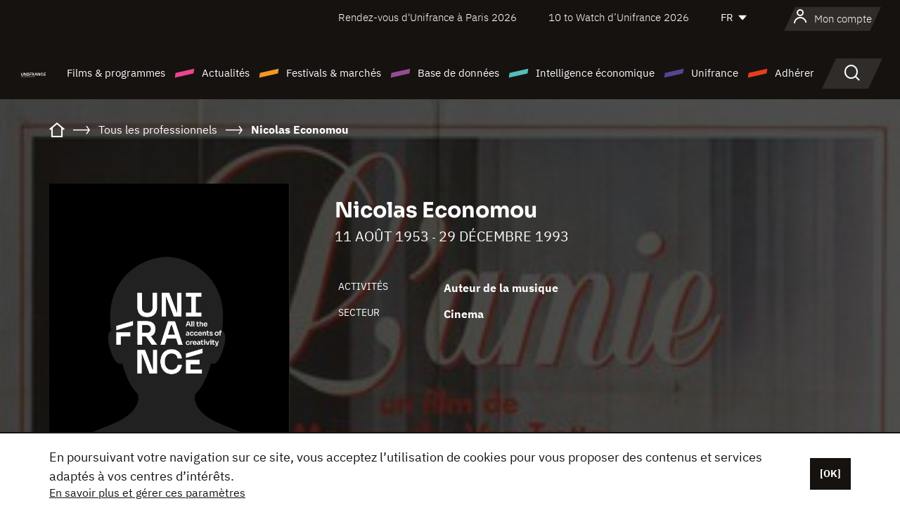

--- FILE ---
content_type: text/html; charset=utf-8
request_url: https://www.google.com/recaptcha/api2/anchor?ar=1&k=6LcJfHopAAAAAJA2ysQXhcpcbIYJi36tX6uIGLaU&co=aHR0cHM6Ly93d3cudW5pZnJhbmNlLm9yZzo0NDM.&hl=en&v=N67nZn4AqZkNcbeMu4prBgzg&size=normal&anchor-ms=20000&execute-ms=30000&cb=8e9b93xvk148
body_size: 49188
content:
<!DOCTYPE HTML><html dir="ltr" lang="en"><head><meta http-equiv="Content-Type" content="text/html; charset=UTF-8">
<meta http-equiv="X-UA-Compatible" content="IE=edge">
<title>reCAPTCHA</title>
<style type="text/css">
/* cyrillic-ext */
@font-face {
  font-family: 'Roboto';
  font-style: normal;
  font-weight: 400;
  font-stretch: 100%;
  src: url(//fonts.gstatic.com/s/roboto/v48/KFO7CnqEu92Fr1ME7kSn66aGLdTylUAMa3GUBHMdazTgWw.woff2) format('woff2');
  unicode-range: U+0460-052F, U+1C80-1C8A, U+20B4, U+2DE0-2DFF, U+A640-A69F, U+FE2E-FE2F;
}
/* cyrillic */
@font-face {
  font-family: 'Roboto';
  font-style: normal;
  font-weight: 400;
  font-stretch: 100%;
  src: url(//fonts.gstatic.com/s/roboto/v48/KFO7CnqEu92Fr1ME7kSn66aGLdTylUAMa3iUBHMdazTgWw.woff2) format('woff2');
  unicode-range: U+0301, U+0400-045F, U+0490-0491, U+04B0-04B1, U+2116;
}
/* greek-ext */
@font-face {
  font-family: 'Roboto';
  font-style: normal;
  font-weight: 400;
  font-stretch: 100%;
  src: url(//fonts.gstatic.com/s/roboto/v48/KFO7CnqEu92Fr1ME7kSn66aGLdTylUAMa3CUBHMdazTgWw.woff2) format('woff2');
  unicode-range: U+1F00-1FFF;
}
/* greek */
@font-face {
  font-family: 'Roboto';
  font-style: normal;
  font-weight: 400;
  font-stretch: 100%;
  src: url(//fonts.gstatic.com/s/roboto/v48/KFO7CnqEu92Fr1ME7kSn66aGLdTylUAMa3-UBHMdazTgWw.woff2) format('woff2');
  unicode-range: U+0370-0377, U+037A-037F, U+0384-038A, U+038C, U+038E-03A1, U+03A3-03FF;
}
/* math */
@font-face {
  font-family: 'Roboto';
  font-style: normal;
  font-weight: 400;
  font-stretch: 100%;
  src: url(//fonts.gstatic.com/s/roboto/v48/KFO7CnqEu92Fr1ME7kSn66aGLdTylUAMawCUBHMdazTgWw.woff2) format('woff2');
  unicode-range: U+0302-0303, U+0305, U+0307-0308, U+0310, U+0312, U+0315, U+031A, U+0326-0327, U+032C, U+032F-0330, U+0332-0333, U+0338, U+033A, U+0346, U+034D, U+0391-03A1, U+03A3-03A9, U+03B1-03C9, U+03D1, U+03D5-03D6, U+03F0-03F1, U+03F4-03F5, U+2016-2017, U+2034-2038, U+203C, U+2040, U+2043, U+2047, U+2050, U+2057, U+205F, U+2070-2071, U+2074-208E, U+2090-209C, U+20D0-20DC, U+20E1, U+20E5-20EF, U+2100-2112, U+2114-2115, U+2117-2121, U+2123-214F, U+2190, U+2192, U+2194-21AE, U+21B0-21E5, U+21F1-21F2, U+21F4-2211, U+2213-2214, U+2216-22FF, U+2308-230B, U+2310, U+2319, U+231C-2321, U+2336-237A, U+237C, U+2395, U+239B-23B7, U+23D0, U+23DC-23E1, U+2474-2475, U+25AF, U+25B3, U+25B7, U+25BD, U+25C1, U+25CA, U+25CC, U+25FB, U+266D-266F, U+27C0-27FF, U+2900-2AFF, U+2B0E-2B11, U+2B30-2B4C, U+2BFE, U+3030, U+FF5B, U+FF5D, U+1D400-1D7FF, U+1EE00-1EEFF;
}
/* symbols */
@font-face {
  font-family: 'Roboto';
  font-style: normal;
  font-weight: 400;
  font-stretch: 100%;
  src: url(//fonts.gstatic.com/s/roboto/v48/KFO7CnqEu92Fr1ME7kSn66aGLdTylUAMaxKUBHMdazTgWw.woff2) format('woff2');
  unicode-range: U+0001-000C, U+000E-001F, U+007F-009F, U+20DD-20E0, U+20E2-20E4, U+2150-218F, U+2190, U+2192, U+2194-2199, U+21AF, U+21E6-21F0, U+21F3, U+2218-2219, U+2299, U+22C4-22C6, U+2300-243F, U+2440-244A, U+2460-24FF, U+25A0-27BF, U+2800-28FF, U+2921-2922, U+2981, U+29BF, U+29EB, U+2B00-2BFF, U+4DC0-4DFF, U+FFF9-FFFB, U+10140-1018E, U+10190-1019C, U+101A0, U+101D0-101FD, U+102E0-102FB, U+10E60-10E7E, U+1D2C0-1D2D3, U+1D2E0-1D37F, U+1F000-1F0FF, U+1F100-1F1AD, U+1F1E6-1F1FF, U+1F30D-1F30F, U+1F315, U+1F31C, U+1F31E, U+1F320-1F32C, U+1F336, U+1F378, U+1F37D, U+1F382, U+1F393-1F39F, U+1F3A7-1F3A8, U+1F3AC-1F3AF, U+1F3C2, U+1F3C4-1F3C6, U+1F3CA-1F3CE, U+1F3D4-1F3E0, U+1F3ED, U+1F3F1-1F3F3, U+1F3F5-1F3F7, U+1F408, U+1F415, U+1F41F, U+1F426, U+1F43F, U+1F441-1F442, U+1F444, U+1F446-1F449, U+1F44C-1F44E, U+1F453, U+1F46A, U+1F47D, U+1F4A3, U+1F4B0, U+1F4B3, U+1F4B9, U+1F4BB, U+1F4BF, U+1F4C8-1F4CB, U+1F4D6, U+1F4DA, U+1F4DF, U+1F4E3-1F4E6, U+1F4EA-1F4ED, U+1F4F7, U+1F4F9-1F4FB, U+1F4FD-1F4FE, U+1F503, U+1F507-1F50B, U+1F50D, U+1F512-1F513, U+1F53E-1F54A, U+1F54F-1F5FA, U+1F610, U+1F650-1F67F, U+1F687, U+1F68D, U+1F691, U+1F694, U+1F698, U+1F6AD, U+1F6B2, U+1F6B9-1F6BA, U+1F6BC, U+1F6C6-1F6CF, U+1F6D3-1F6D7, U+1F6E0-1F6EA, U+1F6F0-1F6F3, U+1F6F7-1F6FC, U+1F700-1F7FF, U+1F800-1F80B, U+1F810-1F847, U+1F850-1F859, U+1F860-1F887, U+1F890-1F8AD, U+1F8B0-1F8BB, U+1F8C0-1F8C1, U+1F900-1F90B, U+1F93B, U+1F946, U+1F984, U+1F996, U+1F9E9, U+1FA00-1FA6F, U+1FA70-1FA7C, U+1FA80-1FA89, U+1FA8F-1FAC6, U+1FACE-1FADC, U+1FADF-1FAE9, U+1FAF0-1FAF8, U+1FB00-1FBFF;
}
/* vietnamese */
@font-face {
  font-family: 'Roboto';
  font-style: normal;
  font-weight: 400;
  font-stretch: 100%;
  src: url(//fonts.gstatic.com/s/roboto/v48/KFO7CnqEu92Fr1ME7kSn66aGLdTylUAMa3OUBHMdazTgWw.woff2) format('woff2');
  unicode-range: U+0102-0103, U+0110-0111, U+0128-0129, U+0168-0169, U+01A0-01A1, U+01AF-01B0, U+0300-0301, U+0303-0304, U+0308-0309, U+0323, U+0329, U+1EA0-1EF9, U+20AB;
}
/* latin-ext */
@font-face {
  font-family: 'Roboto';
  font-style: normal;
  font-weight: 400;
  font-stretch: 100%;
  src: url(//fonts.gstatic.com/s/roboto/v48/KFO7CnqEu92Fr1ME7kSn66aGLdTylUAMa3KUBHMdazTgWw.woff2) format('woff2');
  unicode-range: U+0100-02BA, U+02BD-02C5, U+02C7-02CC, U+02CE-02D7, U+02DD-02FF, U+0304, U+0308, U+0329, U+1D00-1DBF, U+1E00-1E9F, U+1EF2-1EFF, U+2020, U+20A0-20AB, U+20AD-20C0, U+2113, U+2C60-2C7F, U+A720-A7FF;
}
/* latin */
@font-face {
  font-family: 'Roboto';
  font-style: normal;
  font-weight: 400;
  font-stretch: 100%;
  src: url(//fonts.gstatic.com/s/roboto/v48/KFO7CnqEu92Fr1ME7kSn66aGLdTylUAMa3yUBHMdazQ.woff2) format('woff2');
  unicode-range: U+0000-00FF, U+0131, U+0152-0153, U+02BB-02BC, U+02C6, U+02DA, U+02DC, U+0304, U+0308, U+0329, U+2000-206F, U+20AC, U+2122, U+2191, U+2193, U+2212, U+2215, U+FEFF, U+FFFD;
}
/* cyrillic-ext */
@font-face {
  font-family: 'Roboto';
  font-style: normal;
  font-weight: 500;
  font-stretch: 100%;
  src: url(//fonts.gstatic.com/s/roboto/v48/KFO7CnqEu92Fr1ME7kSn66aGLdTylUAMa3GUBHMdazTgWw.woff2) format('woff2');
  unicode-range: U+0460-052F, U+1C80-1C8A, U+20B4, U+2DE0-2DFF, U+A640-A69F, U+FE2E-FE2F;
}
/* cyrillic */
@font-face {
  font-family: 'Roboto';
  font-style: normal;
  font-weight: 500;
  font-stretch: 100%;
  src: url(//fonts.gstatic.com/s/roboto/v48/KFO7CnqEu92Fr1ME7kSn66aGLdTylUAMa3iUBHMdazTgWw.woff2) format('woff2');
  unicode-range: U+0301, U+0400-045F, U+0490-0491, U+04B0-04B1, U+2116;
}
/* greek-ext */
@font-face {
  font-family: 'Roboto';
  font-style: normal;
  font-weight: 500;
  font-stretch: 100%;
  src: url(//fonts.gstatic.com/s/roboto/v48/KFO7CnqEu92Fr1ME7kSn66aGLdTylUAMa3CUBHMdazTgWw.woff2) format('woff2');
  unicode-range: U+1F00-1FFF;
}
/* greek */
@font-face {
  font-family: 'Roboto';
  font-style: normal;
  font-weight: 500;
  font-stretch: 100%;
  src: url(//fonts.gstatic.com/s/roboto/v48/KFO7CnqEu92Fr1ME7kSn66aGLdTylUAMa3-UBHMdazTgWw.woff2) format('woff2');
  unicode-range: U+0370-0377, U+037A-037F, U+0384-038A, U+038C, U+038E-03A1, U+03A3-03FF;
}
/* math */
@font-face {
  font-family: 'Roboto';
  font-style: normal;
  font-weight: 500;
  font-stretch: 100%;
  src: url(//fonts.gstatic.com/s/roboto/v48/KFO7CnqEu92Fr1ME7kSn66aGLdTylUAMawCUBHMdazTgWw.woff2) format('woff2');
  unicode-range: U+0302-0303, U+0305, U+0307-0308, U+0310, U+0312, U+0315, U+031A, U+0326-0327, U+032C, U+032F-0330, U+0332-0333, U+0338, U+033A, U+0346, U+034D, U+0391-03A1, U+03A3-03A9, U+03B1-03C9, U+03D1, U+03D5-03D6, U+03F0-03F1, U+03F4-03F5, U+2016-2017, U+2034-2038, U+203C, U+2040, U+2043, U+2047, U+2050, U+2057, U+205F, U+2070-2071, U+2074-208E, U+2090-209C, U+20D0-20DC, U+20E1, U+20E5-20EF, U+2100-2112, U+2114-2115, U+2117-2121, U+2123-214F, U+2190, U+2192, U+2194-21AE, U+21B0-21E5, U+21F1-21F2, U+21F4-2211, U+2213-2214, U+2216-22FF, U+2308-230B, U+2310, U+2319, U+231C-2321, U+2336-237A, U+237C, U+2395, U+239B-23B7, U+23D0, U+23DC-23E1, U+2474-2475, U+25AF, U+25B3, U+25B7, U+25BD, U+25C1, U+25CA, U+25CC, U+25FB, U+266D-266F, U+27C0-27FF, U+2900-2AFF, U+2B0E-2B11, U+2B30-2B4C, U+2BFE, U+3030, U+FF5B, U+FF5D, U+1D400-1D7FF, U+1EE00-1EEFF;
}
/* symbols */
@font-face {
  font-family: 'Roboto';
  font-style: normal;
  font-weight: 500;
  font-stretch: 100%;
  src: url(//fonts.gstatic.com/s/roboto/v48/KFO7CnqEu92Fr1ME7kSn66aGLdTylUAMaxKUBHMdazTgWw.woff2) format('woff2');
  unicode-range: U+0001-000C, U+000E-001F, U+007F-009F, U+20DD-20E0, U+20E2-20E4, U+2150-218F, U+2190, U+2192, U+2194-2199, U+21AF, U+21E6-21F0, U+21F3, U+2218-2219, U+2299, U+22C4-22C6, U+2300-243F, U+2440-244A, U+2460-24FF, U+25A0-27BF, U+2800-28FF, U+2921-2922, U+2981, U+29BF, U+29EB, U+2B00-2BFF, U+4DC0-4DFF, U+FFF9-FFFB, U+10140-1018E, U+10190-1019C, U+101A0, U+101D0-101FD, U+102E0-102FB, U+10E60-10E7E, U+1D2C0-1D2D3, U+1D2E0-1D37F, U+1F000-1F0FF, U+1F100-1F1AD, U+1F1E6-1F1FF, U+1F30D-1F30F, U+1F315, U+1F31C, U+1F31E, U+1F320-1F32C, U+1F336, U+1F378, U+1F37D, U+1F382, U+1F393-1F39F, U+1F3A7-1F3A8, U+1F3AC-1F3AF, U+1F3C2, U+1F3C4-1F3C6, U+1F3CA-1F3CE, U+1F3D4-1F3E0, U+1F3ED, U+1F3F1-1F3F3, U+1F3F5-1F3F7, U+1F408, U+1F415, U+1F41F, U+1F426, U+1F43F, U+1F441-1F442, U+1F444, U+1F446-1F449, U+1F44C-1F44E, U+1F453, U+1F46A, U+1F47D, U+1F4A3, U+1F4B0, U+1F4B3, U+1F4B9, U+1F4BB, U+1F4BF, U+1F4C8-1F4CB, U+1F4D6, U+1F4DA, U+1F4DF, U+1F4E3-1F4E6, U+1F4EA-1F4ED, U+1F4F7, U+1F4F9-1F4FB, U+1F4FD-1F4FE, U+1F503, U+1F507-1F50B, U+1F50D, U+1F512-1F513, U+1F53E-1F54A, U+1F54F-1F5FA, U+1F610, U+1F650-1F67F, U+1F687, U+1F68D, U+1F691, U+1F694, U+1F698, U+1F6AD, U+1F6B2, U+1F6B9-1F6BA, U+1F6BC, U+1F6C6-1F6CF, U+1F6D3-1F6D7, U+1F6E0-1F6EA, U+1F6F0-1F6F3, U+1F6F7-1F6FC, U+1F700-1F7FF, U+1F800-1F80B, U+1F810-1F847, U+1F850-1F859, U+1F860-1F887, U+1F890-1F8AD, U+1F8B0-1F8BB, U+1F8C0-1F8C1, U+1F900-1F90B, U+1F93B, U+1F946, U+1F984, U+1F996, U+1F9E9, U+1FA00-1FA6F, U+1FA70-1FA7C, U+1FA80-1FA89, U+1FA8F-1FAC6, U+1FACE-1FADC, U+1FADF-1FAE9, U+1FAF0-1FAF8, U+1FB00-1FBFF;
}
/* vietnamese */
@font-face {
  font-family: 'Roboto';
  font-style: normal;
  font-weight: 500;
  font-stretch: 100%;
  src: url(//fonts.gstatic.com/s/roboto/v48/KFO7CnqEu92Fr1ME7kSn66aGLdTylUAMa3OUBHMdazTgWw.woff2) format('woff2');
  unicode-range: U+0102-0103, U+0110-0111, U+0128-0129, U+0168-0169, U+01A0-01A1, U+01AF-01B0, U+0300-0301, U+0303-0304, U+0308-0309, U+0323, U+0329, U+1EA0-1EF9, U+20AB;
}
/* latin-ext */
@font-face {
  font-family: 'Roboto';
  font-style: normal;
  font-weight: 500;
  font-stretch: 100%;
  src: url(//fonts.gstatic.com/s/roboto/v48/KFO7CnqEu92Fr1ME7kSn66aGLdTylUAMa3KUBHMdazTgWw.woff2) format('woff2');
  unicode-range: U+0100-02BA, U+02BD-02C5, U+02C7-02CC, U+02CE-02D7, U+02DD-02FF, U+0304, U+0308, U+0329, U+1D00-1DBF, U+1E00-1E9F, U+1EF2-1EFF, U+2020, U+20A0-20AB, U+20AD-20C0, U+2113, U+2C60-2C7F, U+A720-A7FF;
}
/* latin */
@font-face {
  font-family: 'Roboto';
  font-style: normal;
  font-weight: 500;
  font-stretch: 100%;
  src: url(//fonts.gstatic.com/s/roboto/v48/KFO7CnqEu92Fr1ME7kSn66aGLdTylUAMa3yUBHMdazQ.woff2) format('woff2');
  unicode-range: U+0000-00FF, U+0131, U+0152-0153, U+02BB-02BC, U+02C6, U+02DA, U+02DC, U+0304, U+0308, U+0329, U+2000-206F, U+20AC, U+2122, U+2191, U+2193, U+2212, U+2215, U+FEFF, U+FFFD;
}
/* cyrillic-ext */
@font-face {
  font-family: 'Roboto';
  font-style: normal;
  font-weight: 900;
  font-stretch: 100%;
  src: url(//fonts.gstatic.com/s/roboto/v48/KFO7CnqEu92Fr1ME7kSn66aGLdTylUAMa3GUBHMdazTgWw.woff2) format('woff2');
  unicode-range: U+0460-052F, U+1C80-1C8A, U+20B4, U+2DE0-2DFF, U+A640-A69F, U+FE2E-FE2F;
}
/* cyrillic */
@font-face {
  font-family: 'Roboto';
  font-style: normal;
  font-weight: 900;
  font-stretch: 100%;
  src: url(//fonts.gstatic.com/s/roboto/v48/KFO7CnqEu92Fr1ME7kSn66aGLdTylUAMa3iUBHMdazTgWw.woff2) format('woff2');
  unicode-range: U+0301, U+0400-045F, U+0490-0491, U+04B0-04B1, U+2116;
}
/* greek-ext */
@font-face {
  font-family: 'Roboto';
  font-style: normal;
  font-weight: 900;
  font-stretch: 100%;
  src: url(//fonts.gstatic.com/s/roboto/v48/KFO7CnqEu92Fr1ME7kSn66aGLdTylUAMa3CUBHMdazTgWw.woff2) format('woff2');
  unicode-range: U+1F00-1FFF;
}
/* greek */
@font-face {
  font-family: 'Roboto';
  font-style: normal;
  font-weight: 900;
  font-stretch: 100%;
  src: url(//fonts.gstatic.com/s/roboto/v48/KFO7CnqEu92Fr1ME7kSn66aGLdTylUAMa3-UBHMdazTgWw.woff2) format('woff2');
  unicode-range: U+0370-0377, U+037A-037F, U+0384-038A, U+038C, U+038E-03A1, U+03A3-03FF;
}
/* math */
@font-face {
  font-family: 'Roboto';
  font-style: normal;
  font-weight: 900;
  font-stretch: 100%;
  src: url(//fonts.gstatic.com/s/roboto/v48/KFO7CnqEu92Fr1ME7kSn66aGLdTylUAMawCUBHMdazTgWw.woff2) format('woff2');
  unicode-range: U+0302-0303, U+0305, U+0307-0308, U+0310, U+0312, U+0315, U+031A, U+0326-0327, U+032C, U+032F-0330, U+0332-0333, U+0338, U+033A, U+0346, U+034D, U+0391-03A1, U+03A3-03A9, U+03B1-03C9, U+03D1, U+03D5-03D6, U+03F0-03F1, U+03F4-03F5, U+2016-2017, U+2034-2038, U+203C, U+2040, U+2043, U+2047, U+2050, U+2057, U+205F, U+2070-2071, U+2074-208E, U+2090-209C, U+20D0-20DC, U+20E1, U+20E5-20EF, U+2100-2112, U+2114-2115, U+2117-2121, U+2123-214F, U+2190, U+2192, U+2194-21AE, U+21B0-21E5, U+21F1-21F2, U+21F4-2211, U+2213-2214, U+2216-22FF, U+2308-230B, U+2310, U+2319, U+231C-2321, U+2336-237A, U+237C, U+2395, U+239B-23B7, U+23D0, U+23DC-23E1, U+2474-2475, U+25AF, U+25B3, U+25B7, U+25BD, U+25C1, U+25CA, U+25CC, U+25FB, U+266D-266F, U+27C0-27FF, U+2900-2AFF, U+2B0E-2B11, U+2B30-2B4C, U+2BFE, U+3030, U+FF5B, U+FF5D, U+1D400-1D7FF, U+1EE00-1EEFF;
}
/* symbols */
@font-face {
  font-family: 'Roboto';
  font-style: normal;
  font-weight: 900;
  font-stretch: 100%;
  src: url(//fonts.gstatic.com/s/roboto/v48/KFO7CnqEu92Fr1ME7kSn66aGLdTylUAMaxKUBHMdazTgWw.woff2) format('woff2');
  unicode-range: U+0001-000C, U+000E-001F, U+007F-009F, U+20DD-20E0, U+20E2-20E4, U+2150-218F, U+2190, U+2192, U+2194-2199, U+21AF, U+21E6-21F0, U+21F3, U+2218-2219, U+2299, U+22C4-22C6, U+2300-243F, U+2440-244A, U+2460-24FF, U+25A0-27BF, U+2800-28FF, U+2921-2922, U+2981, U+29BF, U+29EB, U+2B00-2BFF, U+4DC0-4DFF, U+FFF9-FFFB, U+10140-1018E, U+10190-1019C, U+101A0, U+101D0-101FD, U+102E0-102FB, U+10E60-10E7E, U+1D2C0-1D2D3, U+1D2E0-1D37F, U+1F000-1F0FF, U+1F100-1F1AD, U+1F1E6-1F1FF, U+1F30D-1F30F, U+1F315, U+1F31C, U+1F31E, U+1F320-1F32C, U+1F336, U+1F378, U+1F37D, U+1F382, U+1F393-1F39F, U+1F3A7-1F3A8, U+1F3AC-1F3AF, U+1F3C2, U+1F3C4-1F3C6, U+1F3CA-1F3CE, U+1F3D4-1F3E0, U+1F3ED, U+1F3F1-1F3F3, U+1F3F5-1F3F7, U+1F408, U+1F415, U+1F41F, U+1F426, U+1F43F, U+1F441-1F442, U+1F444, U+1F446-1F449, U+1F44C-1F44E, U+1F453, U+1F46A, U+1F47D, U+1F4A3, U+1F4B0, U+1F4B3, U+1F4B9, U+1F4BB, U+1F4BF, U+1F4C8-1F4CB, U+1F4D6, U+1F4DA, U+1F4DF, U+1F4E3-1F4E6, U+1F4EA-1F4ED, U+1F4F7, U+1F4F9-1F4FB, U+1F4FD-1F4FE, U+1F503, U+1F507-1F50B, U+1F50D, U+1F512-1F513, U+1F53E-1F54A, U+1F54F-1F5FA, U+1F610, U+1F650-1F67F, U+1F687, U+1F68D, U+1F691, U+1F694, U+1F698, U+1F6AD, U+1F6B2, U+1F6B9-1F6BA, U+1F6BC, U+1F6C6-1F6CF, U+1F6D3-1F6D7, U+1F6E0-1F6EA, U+1F6F0-1F6F3, U+1F6F7-1F6FC, U+1F700-1F7FF, U+1F800-1F80B, U+1F810-1F847, U+1F850-1F859, U+1F860-1F887, U+1F890-1F8AD, U+1F8B0-1F8BB, U+1F8C0-1F8C1, U+1F900-1F90B, U+1F93B, U+1F946, U+1F984, U+1F996, U+1F9E9, U+1FA00-1FA6F, U+1FA70-1FA7C, U+1FA80-1FA89, U+1FA8F-1FAC6, U+1FACE-1FADC, U+1FADF-1FAE9, U+1FAF0-1FAF8, U+1FB00-1FBFF;
}
/* vietnamese */
@font-face {
  font-family: 'Roboto';
  font-style: normal;
  font-weight: 900;
  font-stretch: 100%;
  src: url(//fonts.gstatic.com/s/roboto/v48/KFO7CnqEu92Fr1ME7kSn66aGLdTylUAMa3OUBHMdazTgWw.woff2) format('woff2');
  unicode-range: U+0102-0103, U+0110-0111, U+0128-0129, U+0168-0169, U+01A0-01A1, U+01AF-01B0, U+0300-0301, U+0303-0304, U+0308-0309, U+0323, U+0329, U+1EA0-1EF9, U+20AB;
}
/* latin-ext */
@font-face {
  font-family: 'Roboto';
  font-style: normal;
  font-weight: 900;
  font-stretch: 100%;
  src: url(//fonts.gstatic.com/s/roboto/v48/KFO7CnqEu92Fr1ME7kSn66aGLdTylUAMa3KUBHMdazTgWw.woff2) format('woff2');
  unicode-range: U+0100-02BA, U+02BD-02C5, U+02C7-02CC, U+02CE-02D7, U+02DD-02FF, U+0304, U+0308, U+0329, U+1D00-1DBF, U+1E00-1E9F, U+1EF2-1EFF, U+2020, U+20A0-20AB, U+20AD-20C0, U+2113, U+2C60-2C7F, U+A720-A7FF;
}
/* latin */
@font-face {
  font-family: 'Roboto';
  font-style: normal;
  font-weight: 900;
  font-stretch: 100%;
  src: url(//fonts.gstatic.com/s/roboto/v48/KFO7CnqEu92Fr1ME7kSn66aGLdTylUAMa3yUBHMdazQ.woff2) format('woff2');
  unicode-range: U+0000-00FF, U+0131, U+0152-0153, U+02BB-02BC, U+02C6, U+02DA, U+02DC, U+0304, U+0308, U+0329, U+2000-206F, U+20AC, U+2122, U+2191, U+2193, U+2212, U+2215, U+FEFF, U+FFFD;
}

</style>
<link rel="stylesheet" type="text/css" href="https://www.gstatic.com/recaptcha/releases/N67nZn4AqZkNcbeMu4prBgzg/styles__ltr.css">
<script nonce="LAabVBCJTiSZvI3fNzVdFQ" type="text/javascript">window['__recaptcha_api'] = 'https://www.google.com/recaptcha/api2/';</script>
<script type="text/javascript" src="https://www.gstatic.com/recaptcha/releases/N67nZn4AqZkNcbeMu4prBgzg/recaptcha__en.js" nonce="LAabVBCJTiSZvI3fNzVdFQ">
      
    </script></head>
<body><div id="rc-anchor-alert" class="rc-anchor-alert"></div>
<input type="hidden" id="recaptcha-token" value="[base64]">
<script type="text/javascript" nonce="LAabVBCJTiSZvI3fNzVdFQ">
      recaptcha.anchor.Main.init("[\x22ainput\x22,[\x22bgdata\x22,\x22\x22,\[base64]/[base64]/[base64]/bmV3IHJbeF0oY1swXSk6RT09Mj9uZXcgclt4XShjWzBdLGNbMV0pOkU9PTM/bmV3IHJbeF0oY1swXSxjWzFdLGNbMl0pOkU9PTQ/[base64]/[base64]/[base64]/[base64]/[base64]/[base64]/[base64]/[base64]\x22,\[base64]\\u003d\\u003d\x22,\[base64]/CkgrCuHZhIFzDrzXChADCrcO7McKgdmY/JVXCisOIPVfDksO+w7HDt8OrHTIFwrnDlQDDiMKYw65pw7kOFsKfNsKQcMK6MynDgk3ChMOOJE5rw6lpwqtSwpvDulsCYFc/PsOPw7FNQC/CncKQUMKCB8Kfw657w7PDvB3CvlnChS3DnsKVLcK1F2prOiJadcKVBsOgEcOZKXQRw7DCuG/DqcOodsKVwpnCsMOtwqpsR8KYwp3CsynCqsKRwq3CvjFrwptVw7bCvsKxw4nCvn3DmywcwqvCrcKlw4wcwpXDiQkOwrDCmGJZNsOgGMO3w4dNw412w57Cg8OEAAl8w6JPw73CmkrDgFvDlHXDg2wlw5diYsKlZX/DjBA2ZXICV8KUwpLCqxB1w4/DmMO1w4zDhFNjJVUPw4jDskjDkls/CiRRXsKXwr4wasOkw4fDmhsGEMOewqvCo8KHbcOPCcOCwrxaZ8OjKQg6bcOGw6XCicK6wr97w5UtUW7CtR/[base64]/DjMKgw6jChcKKf8OnwqQqbgw+UyLCgRjCgsOqL8K7b2zCgXxJfMKkwrh3w6Z2wp7CoMOnwq/CgMKCDcOpSgnDt8O1wr3Cu1dtwo8oRsKNw5JPUMOCIU7DunPCvDYJKcK7aXLDhsKKwqrCrxPDrzrCq8KSb3FJwrfCtDzCi3vCqiB4E8KKWMO6HVDDp8KIwpLDnsK6cT/Cn3U6NcObC8OFwrR8w6zCk8O4GMKjw6TCmT3Cog/Cm1URXsKRVTMmw5jCoRxGR8OSwqbChUfDozwcwpdOwr0zNV/CtkDDmU/[base64]/wqzCuU7DkMKINxw3AibDn8KAbC3DlwvDmEHCmcOLw6HDusK9BUnDr0gHwoMyw5x/w7Jewp5ia8K0JntbO1TCisKKw411w5N9AcO5woRvw4DDgE3Cg8KFfcKJw4zCnsK0IsK/[base64]/CoDMkwqJlwrlvw5zDuhxEacK+w5/[base64]/DgH/DtsKxw5fCg8OKwqjCq8OZwr82dcK5Xh/Cl0LDssOJwqZLP8KZD2fChg3DvMOxw6jDmsKnXRHCtMKjPgvCm1oMccOlwqvDjsKvw5oiKGFtRnXDtMKMw54wdMOtOXjDjMKdQmnCg8Odw71uYMKXPcKHWcK4DMK6woZlwojCgy4LwoFBw53DojpvworCi044wo/DrX9tKMOfwpprw5fDqHrCpGMAwrzCpMOBw77Ct8KTw5JiN0t6Qn/CpD5Hd8KQR0TDqsK2TQ58SsOrwqk7Dw8DW8OZw6jDijXCosOAWcObW8O/McKQw41YXwsMUiozfCh5wofDhmEVIAh+w4c/w7c1w47DsT11cxZlAV7CtMK3w6lZVRU+PMOgwq/DiATDm8OGBFTDnTV5KRlaw7/CuVUrw5Yye2TDu8OJwoXCjU3CpRfDqnImw4LDu8OEw5IVwqk5ehHCksO4w7vDu8OQGsONDMOYwqh3w7oOcjzDtMKPwrDCiA4WIkbClsOfDsKsw5REw7zCl04ZT8OPY8KOP1bDm0xfGV/DoQ7DkcOfwrxAc8KNWcO+wpxkOMOfJ8K8w7LDrlvCn8KvwrcgXMO0Yw8cHMOow5/CgcOpw7/[base64]/[base64]/CiMK6w4HDvMKfw4pxw7DDl8OhYkg2TsO8wpvDkcO2w5slAyQvwod1RwfCkSzDp8KSw7TCjMKwBcKpVFDDkSoyw4kVw7Zhw5jCrwTDkcKiPDjDlB/[base64]/wrwVw63CosKQSMKawrh9Y1PDpE4Ew5IzXRkIwpkuw6TCu8OZwrbDp8Kmw44xwod1KlfDhsK2wqnDuT/CuMOHacORw67Ch8KTDsKRLcOTSybDlcKyRXjDt8K2DsO9Sk/CqsOcQ8OSw5ZzccKyw77DrVFKwrA2Qj8AwoDDgkjDv8Otwo/[base64]/wrhrw5fCgcK7bMO3Q8OzVcKZDhkGwozCl8KqEynCh1nDvMK/[base64]/DkwViw5RWbsKpwrTCpVbDl8OgwpbDj8Ocw7k9W8Ofw5l7NsOgSMKyScKLwqvDsid+w6N8fUVvK38jUR/DtsKTDV/DgMOaasK0w7zCrDrDusKzdlUJV8OhTRkLVcOKGC7DkB8rGMKXw7bCmcKRHFjDtGXDlMOFwqLCosKuW8K8wpLDuRjCvMK9wrtFwpkBOzXDqCI1wr1DwpVgPGpjwqbDlcKNO8OEWHbDu1J9wq/Ds8Kcw6/Donobw6HDucK/AcKYcgkATyPDgiQUWcKCwr3CoEk8LGV5WxrCjWbDnTY0woJGH1rCsjjDinEfEMK/w4/Cm2jCgcOZG1ddwqFJVnpIw4zDiMOhw7oFwq5aw6QFwr/DrUoRXXjCt2F7RMK4H8KDwp/DoQDCnTLCvQEgSMKbwpV2EibCl8OUwoDCnBHCl8OJw4LDmGVwRAjDhQTDgsKFwpZYw6LCrXlAwpjDhHF+wpjCn0ovKMOARcK9f8KuwrhNw6vDkMOUPHXDlU3CjgDClUPDm3rDtl7CghjCtMKrPsKMFcKbBMKIAFjCm09MworCki4OF0cDDFPDim/ChiDCsMKdYFNiw6t6wqsFw5LDocOaf0pMw7LCocKwwrvDgcKIwq3Dv8OSU3rCvRM+BsOOwpXDhgMlwo1ATUHDsSZmw6TCgMOVVRvCgMKLX8Oyw6LDpgkuO8Oswq/ChxkZLMOqw4xZw5IRw5zCgBLDhyABK8Ozw50aw5U+w6oSYMOIYy/DlMKbw4MNZsKFPMKJI2PDksOHKUAowr0dwo7CgsONQyTDi8KUWsOReMO6RsONe8OiBsO/wozDihAGwqwhcsOMMsKXw5lzw6tofcO7ecKAesOQH8KHw60JAGvCunnDnMOlw6PDgMKvbcKrw5XDgMKMwrpXF8K7BMONw4YMwp4ow6h2wqZkwo3DhsO7w7HDiV9wacKqIcK9w6Fvwo3CjsKSw7k3dn5Xw47DjGZVXh/CikBZG8Kaw4hiwqHCnzUowpLDsjbDhMOKw43DisOhw6jCk8KTwqFhWcKmCRvCjcOCM8K6JMKsw6EPw4LDgm58wrvDgW0vwp/Di2wiQw7DilDCiMKBwrvDmMO6w6RdVg0Nw7bChMKfOcKPw75qwp3CsMO3w7HCrsOwFMOCw7rDiWJ8w49bWEkZwrkcBMO8TBh+w7w1w7/DqmUiwqbCgMKEAjR6VxjCiw7Cl8OVwojCnsKtwqFSXUZXwr7DtR/Cg8KuezhmwqXCvMKYw7pbE1sOw77DqW7Cn8KMwrl2WMOxYMKOwqfCq1bDtMOPw4Nwwoo5DMK0w6FPVcK1w7bDrMKiwo3CrBnDvsKUwoEXwqVCw5gyWMOHw5YvwqjCpR16GnbDsMOGwoQDYz89woHDoQ/Dh8Kuw6M2wrrDhRfDgydIElPCnX3CpmMPEHbDiDDCvsKOwobCpMKpw5MSWsOKZ8Oiwp3DmynDjEzChDbCnTzDtEPDqMOow5duw5Fmw6ZgOgLCrcOCwp/DoMKJw6XCv1zDrsKTw6B+Gig3wrgGw4QGT13CgsOAw5QLw6diOifDq8K8eMKAZEUrwoxWNGvCuMKjwp/[base64]/TcK4wo/DlsOQRsObSErCpXoPVSY1bQHCiEfCq8K3Mgk/wqHCiSdCwqzDjsOVwqjCusOLX2vCtiXCsCvCrnEXCsOVDU0nwrzCnMKbFMOTAj4XZ8KlwqQ2w6LDm8KeRsKEdmnDpT3CmcOJB8OYUsOAw4AAw6XDiThkWsOOw7dMwq8xwpFDw7xfw6g/w6bDucKNd2jDl3VYZCXCqH/[base64]/CsMOuwqDCvkQPw7xZwqjCoEPDlsOMwoopw6Y3WQjCkHTCsMOdwrIuw6nCvMKHwr/CksKaCwcdwoPDhhtKGWjCucKAFMO1I8KJwp94RsKmBsKzwqYWGXV5EC1VwqzDi3nCn1QDNcO/RHPDqcKZPELChMKrLMOIw69YBk3Cqh51ehbDjnJ2wqF+wpjDv0Qnw6Y1fcK5f1ASI8KUw68pw6gPCTNlW8OUw7MLG8KrdMKOIMKoaSPCv8OTw556w7PDs8OBw4TDgcOlYSDDt8K0GMO+CcKmG3nCh37DvsOBwoDCkcOtwoE/wpPDpsKCwrrCusOpACVYMcKEw5x5w4fCrCF8I2jCrmgZZ8K9w7bDqsOrwo8SUsKRYMO8bcKZw7rCqAlAN8OFw5jDs1rDuMO0QD4lwprDoQ0KPMOtf1vCncKWw60AwqFJwrHDrRlHw47DvsOyw5/DvSxGwoLDksKbLH5FwqHCmMKxXsKXwpINIBNfwoERwpjDt34cwpXCqghbdhLDrCrCmQnDqsKnIMOKwr0Ydn/CizPCti/[base64]/K0XDlsOJVMOYw7rCjisSMC9DA190Hwwpw4fDkidnN8O/w7LDlcOVw6vCvMKLVsOmw5nCssO1w5bDlFFrWcOENA3Dk8KJwos+w6rDu8KxJcOZXkDCgj7CoGxVw4/[base64]/Dg8OTw5fClMK0w5fCkATChV1RPsObwp1uTcKoFUPDu0dewoLDssK/wrjDnsKKw5zDtTbCmSPDvMOewocPwo3CnMO7fk9mV8ORw6zDpHfDmTjCqwTDtcKbYgpYOh4bTkgZw49Uw5dEw7vCisK/wpE1w5PDrF7Dj1vDuTYqK8KCDRJ/D8KMVsKdwrfDoMOIc2sBw6HDmcKaw48Yw6nDisK0V1vDv8KeXgDDgmAfwrwKQ8KeXkhDwqczwpkcw6zDrD/CmDhJw6LDpsK5wop0WMOiwrXDtsOFwojDpWrDsCwMbkjCvcO+N1oTw79Rw4xFwqzCv1R/[base64]/DkMO1fhXDiBvDv8K1wrUrdz04w4Miw70vw5HClyXDkBIwdsOSRn1IwoHComzClcO1EcO6KcORJcOhw7DChcKRwqNhLxQsw6/DssOBwrTDisKlw7kGWsK8b8Oaw5lEwovDs2/Cn8KmwpzCpQHCtg5xHRLCqsKiwpQ0wpXDmnzDk8KKSsKzMsKow63DpcOIw7ZAwrbCgxzCjcKswqHCrmnCnMOBLsOuOMKzdgrCgMOdaMO2FklSwqFiw4fDhHXDvcOEw7dSwpIzRX9awrDDpcO6w4/CicOswpPDusOdw6odwqxSIMKobMOvw7XClMKXw5TDk8OOwqNcw6XCkzUKOmQBQMKxw4osw4DCtC7CogTDpcKDwq3DqhXClMOEwptNw7fChG7Dtg0Gw7RKWsKHfcKbO2fDjsKlw708AsKNAQs1NcKCwpNsw5PDin/Do8O+w6p6Kk9/w5w4SWRLw6JMX8ORI2jDh8KQZ3bDgsKrMcOsDSXDqlzCsMK/wqDDkMKPBXgow5dlwpk2OF9qYcOZA8KKwq7CucOSGEPDqcOnwoErwroxw6h7wpPCvMKCYcKLw4PDgHTCnknCvMKYHsKKNR0uw6jDpMKfwojClBVjw77DvMK2w7MHNMOvHMOFJcOfSlBpSMOLw4PChFU5P8OeVW4XACTCkDfDhMKoCSs3w6/DuHZQw6x8fAfDoyZnwrXDjl3CuXgROR1Ew4HCkXlWeMOwwrImwpzDiiMlw4fDmCxsaMKQbsKvAsKtV8ORSh3DiQlsw7/CoRbDui91acKZw7szwrLDksKMasOCJCHDk8KuUMKjScKow7DCtcKkaw9uVsOow47CvGbCo30Tw4JrS8KhwovClsOFNTcqesOzw53DtlMyUsKkw6XCqX7Dl8Olw5MgcFBtwobDuXDCmsO2w7wuwqrDusK/wpfDik5qfm/CvMKeKMKEwoPCkcKhwqAwworCqMKwKGvDnsKwYy/Cl8KIcijCrAPCoMOwVB7CihPDhsKjw7h9AcOJQcK+LsKsCCvDvMOaQsOBFMOtQcKcwrPDlMKlbh5swoHCs8OrEwzChsOcGsKqD8OewppGwotGX8KWwpTDgcOOesOzN3DChU/DqMKwwpBXwpwBw5FLw6LDq1bDl1jDngrChiHCn8OKf8Ovw7rCmcO0w7jCh8OXw6jDmBEUdMO3JHrCtFBqw5PCkD4Kw6M9JEbCsjDCk3rCu8OpZcOZW8OcWsKncl5CXVEPwqUgMsK3wr3DuWciw41fw4fDtMKPOcKQw7ZHwqzCgBvCq2EVIzPCkmnDsBtmw4R/w6hSFX7CjsOmw7PCs8K6w5IDw5jCo8OJw6howrgACcOcNMOyG8KNRcOow6/CiMKWw5fDk8OIeFBgIQl+wrbDtMKFVlLCqUk4EsKlC8Kkw4/CqcKGQcONYMOvw5LDj8KCwo/[base64]/CqsK7Ol/DrhPCtjDDlX/DjMKaw6YxwovDhWp1HgBWw5PDqGzCj01eIxNDB8KXZMO1dHTDkMKcN2UjIB3DjkDCj8ODw4Uqwo/Ds8KKwrQYw6Btw6TCjgTDhsK6S1bCogTCqWUyw67Di8KAw4lId8KGw6LCrHE9w7PCuMKnwpMnw4TCrmlFNMOPAwTDmsKXHMO7wqMiw5gRTn/DvcKiDCLCi0tLwrEYYcOCwovDmA/CosKDwpp4w73DkF4WwqAhwrXDmxTDhkHDt8KowrzCv3rDgcOzw5vCksODwoETw6DDpBdvWkxRwqxHeMKge8KyMsOOwrh0USjCvCDDniXDiMKhOmrDkMK8wp3CiS0uw6PCqsOzKSrCmCdlQsKPRg7DnUwlBlpBMsO/Cm0CbhPDoXLDrW7Dn8KDw6LDhMO9QMOuHGrDicKLTElKPsK5w4xpNDDDm19IK8KSw7jCsMOiScOKwq7Cs3rDp8O6w6FPw5TDr3TDk8KqwpBKwq0Twq/Dj8KoEcKgw5V4wpHDvnvDgjlow6XDswPChinDgMKbLMO0dMO/JEx/wodiwpkww5DDmBxdLyotwqovCMKGJEYqwqTCtWwoRCzCv8OyN8Kowrd7w6nDmsOtW8OwwpPDkcK+OifDocKgWMO2w4HDjHpgwqkUw6nCs8KRRGU0wqPDhRMNw5fDqW7ChX4FE2vCqsOTw63CmQ9/[base64]/w61yw6M8YsOUWTxKwrBiw5LDqcOmaFciwp/[base64]/DhCXCiQLDiMKWw4jCmAhqFUjDvyM+wozDj8OFU0FUGmvDjj4hT8Kbwq3Cr3/CrATCr8O9wonDiC7DkGnCmsOxwqbDkcOkVMK5wotTK2cqXGrCggXCgTVWw7fDmcKRQwInS8KGw5HCuFzCkRdiwqnDhUx9bcKuHGzCgQXCvMK3A8O/FRzDrcOgV8KdE8KBw7DDjCAqIVLCrmg7wqMiwoHDl8KFGsKfGMKSNcKOw7TDvMO3wq9Vw5wjw4rDom/[base64]/Ckix1w4vCngvCkUcdw4PCpj/DgMOrGMOzWcKdwqrDogXDpMOgJ8OIXH9OwrHDqk7CqMKGwo/DtcKPS8O2wonDv1tEScKdw4bDocK3XcOIw5nCm8OEGMKrwrBfw749TjQbe8O3OcKxwpdXw5E8woJOaG0efWPCmS3Cv8KAw5c6wq0Gw53DoEFEf2zCh1dyYsOACARyWsK3ZsKTw7zCqsODw4PDt2twVsO/wobDg8OHRy/DuiAMworCpMOdQsK+fEgpw5LCpREgVTo3w4YEwrM7HcOYJsK/HgTDssKDQ3/DlsO1OUvDlcOGOi9NXBUHZMKQwrBdDVFSwrRiLCLCtUwXAAxqdUc6VTvDmcOYwoDCosOFVcO9IkfDqSDCksKHAsKlwoHDhmEEajg9w5/DicOke3DDkcKXw5tUTcOmw4EFwoTCiw3CjMKmQiFXcQo+XMKLaHoCw4nChSLCtX7CuG/Dt8KBw6vDlytQW0hCwpDDoh4ow5t1w6omI8OVWi7DqMKdYcOkwrsKb8Onw6zDmsKpWmPCk8KGwoYOw7vCrMO4QigCFsKwwqfDj8KRwo0QAnlmEjdDwo/CkMKOwqTDsMK/UcOhb8Omw4TDncK/fHZGwr5Hw7hxTX9ww6HCqh7DjBNQXcOvw4BgEH8GwoHCjsK0NmHDh2spWR9pVsO2QMKDwqDCjMOHw6ECFMOQw7DCkcOmw7A/OGcgasKtw4dBeMKsQTPCiV3CqHEzaMO0w67Dtk0FT0AIw6PDsHwVwpjDqFwfUXEoAsOaZSp3wq/ChX3CisOlU8Klw5PCk0FpwqcwYFRwSzrDocO8wo5fwrHDjsKdHX5jVcKsNy3CqmjDisKrb3ZQE3bCoMKkIwV6fzU/w4wTw6HCiyTDjsObDcKjTWPDisOqZATDsMKAJzo9w4TCv0fDlsOyw4/[base64]/[base64]/RH8xfMOIEALClcOgw7xPGsK0wo1Tw6xCwqXChMO5EjTDq8KDZ3ULTcO4wrdvfBc2IU3CiAbDhCUhwqBPwpJZDwcdL8OWwoZ/FiPCrVHDhm4ew61SXB7CicOGCnXDj8KVV1vCt8KVwq1rNF9RcAMrGwDDnMOkw7vCnUHCi8OIUsOnwrtnwpEsYMKMwrNywrXCsMK+McKXw5VDwrBEQMKdHsOhwq8ZC8K/[base64]/FMKDw6wddQLClXsYIsKXchbDncOqOsO1wo1FBcKiw6zDlBwhwqwnwqN5McKXZj/DmcOMJ8KGw6LDqsO0wrhnXGnDhg7DuDUWw4EWw5bDl8KKXW/DhcOsLxbDlsOBWsKCWTvCuD5tw5EPwp7Dsz8iNcO1NxUAw4EFLsKowp3DjWXCvhrDtWTCqsKUwpLDgcK1Q8OEa0UswoNufFA4R8OHPAjDvcKrE8Oww4Y9QXrDoAUCHAPDocKIwrUrEcKtFjYIw453wpEiwoE1w7rCqyjDpsKoHRxjYsOaWcOnJcKVZEhcwqnDnls/w6ATQgbCu8K4wrUleUlww78IwrzCj8OsC8KIGCMSU3PDjMKHasKmMcOLUionG3fCtsKwV8KrwofDmC/DlyBER3/CrQ89ci8Vw5PCi2TDgDnDnAHDmcOlwpTDjsOyRsOyLcK4wqYwT31iVsKbw7TCg8OwTsOxD3V0bMO/w5FCwrbDjn9OwozDl8ORwqVqwptvw5vDtALDnl/DpWjCq8K4V8KmDQ1SwqXCmWHDrjk5UQHCoBHCrMOEworCvMOaBUpfwoTDocKVU1fCssObw5lRw51uU8KpI8O4K8Krw49yUMO/[base64]/CnSItwqzDtsKFHBEXMx5Aw7cgwo3DvEoRdMO1Xzxzwr7CmMKTZsKIMWPCp8KIHsK8wqLCtcOcGAgDcEUrwoXCki0Sw5fCtMOlwr/[base64]/[base64]/DqRMqw5AMCcOBwpbDl8KCw63DtwXDlQYjHsKofjlbw4nDrcKoZcOCw558w5FpwpXDkUnDoMOfGsOZVkEQwo1nw5gFZyEDw7ZRw7PCgQQww5QFZcOyw4HClsOJwpNqZ8OmQA5MwrESWMOVw6jDlgLDsEF9PR8bwqUkwrXDocKqw4/DqMKjw73DkcKOWsOWwr3DpVdEPcKPfMKOwrhxw63CuMOGZ03DisOuMjjCssOOfsOVISFyw6LCiiLDilnDnsK5w6rCicK0cWFfP8OJw6F6a2dWwqfDjRU/YcKOw4HClMKgOWTDs3ZFaRnCkC7DsMKmwrbCnSvCpsKjw5HCkEHCjhTDrGAqG8OkC0EIH1rCkiZbd0M/wrvCosOKN3Z1fg/CrMOCw58YADYVfQ3CrcKbwq3DlcKvw7zCiCDDvcOBw6vCvnpawrrDtcOKwpvDtcKOdVnCgsOew51kw584w4fDg8Orw70ow4tUGVpfEMOgRzTDrDfDm8OhQ8ODaMKSw5DDmsK/HcOVw5EfNcOeFB/CtQMfwpEUfMOfAcKzS2hEw6BRJ8OzIlTDqcKjPzjDp8K5J8OfXU3Ckn99Ry/CuR/Du3EdGMKzT112woDDilDCscO1wqgFw7J4w5PCnsOVw51UcWnDosKQwpvDjXDDgsKufcKCw5TDp2/Cun3Du8O0w73Dsj5xP8KnByTCoT7DgcO5w4HCmBM5bmnClW/DqsO/McK0w7nDjAXCr2nCoCpAw7zCl8KsdkLChR06QzXDpMK2UcKhFHTCvifDlMKZAMKMPsO7wo/DlWUVwpHDoMKZPnAKw7/[base64]/Do0lLw4pOScKewqM1YzwSw7wVRcOEw45EIMKrwp/[base64]/DtsKmJ8OOMsOQCcOCwoHCgcOEwocuwqXDgQ0Fw7xYwo4Sw4gPwrDDpkvDryHDv8KXwoTCglJIwrXCucO/Zl1PwprCoDrDkALDtV7DmD5mwowOw6snw7NxESVwHH1kf8OGOcOCwoomw6jDsHBlDWY4w7vCt8KjL8ORABICwpzDqcOAw4bDkMKrw5gyw7rDkMKwIcO+w43DtcO5Sjd5w5zCmlXDhTXDuE7DpiDCknvDnmk7WUsiwqJ/woLDh3xswojCjcOWwqDCtsKnwqEWw615OMOZw4FbD1Nyw6NaGsKwwqE9w55DIVg3w6A/VzPCpMOrGS5+wpnDng3CocK+w4vCqMKiwrvDnsKKH8Kvd8K8wpsBDDdrLizCkcK0UsO7TcK1McKEwqrDnF7CqgPDjkxyU09+MMK8QSfCiyzDmXTDt8OZKcORDMKuwqhWd3fDpsO3wpnDlMOdNsKlwqUJw6rDo3/DoCdAblpGwprDlMOKw5vCtMKNwo0Sw7lmTsK1Q2rDo8KtwrsVw7XCs1LCtANiw4LDkmZgZ8K+w7HDsmBMwoI0H8Ksw5QLJS1oJxtrTsKBTlAdR8OxwqIqT1Biw5hNwprDv8K/[base64]/wr1QVCVxbcK2wrAFw5bCicOOwqAcwp7DhA8Mw6l0BsO3ccOawq5jw4jDt8KDwoDCrUhDHgzDvnNKMMOVw7PDlWQ8IsOlGcKuwoDCpjUFBl7DjcOmXBrDkBYfA8O6w5vDrcK+ZWLDo0PCu8O/PMO3BD3CocOjO8Kawr3DtAAVwrvDuMOyTMK2TcOxwrDCsBpZew3DsDDDtCAuw6Vaw4/DvsKTWcKXYcKCw5wXIDQowrbCssKLwqXCjsO1wpR+bx1HGMOAKsOtwr8eLw1kwqlPw7zDhcOnw48zwpDCtBpgwpzCk3wVw43Dv8O4CWPDicOzwpxUw4zDmjzCk0nDrsKaw4pPwpDCjEPDs8OPw5cOc8KUVHzChsKaw6dcZcKyGMK6wqRiw7d/[base64]/DhMKoTh7DumNlAMKCwrbCsMOFHsO2w4fCtwrDtE1NC8KMVCBwbcOOfcK8wpYgw58rw4DCvcKkw7zCg2kzw5vCvl1gVcOVwp04DcK5MEAtcMOXw5/DicOKw77Cm3zCksKSwpzDvnjDi3zDsQPDs8KoO0bDuWjDiQTDrx5hwqhbwo93wpzDuzwDw7rCnntRwqnDtBTCkk/CrBvDvMK/w4U1w6XDpMKOFAvCpkXDkQVnNXnDosO/woDCsMOmO8KAw78+wpTDqR8qw4PCmEZfRMKmw5jChsK4OMKXwoM9wpLDi8K8QMOEwqDDuhHCmsORJGNfCw5Dw5/CpR3CqcKBwr9tw4vClcKhwrPDpcOsw4owFBY/wopWwopzGVo8QsKic1nCnRRnbcOzwqgxw4AJwovCnVnCjsOhG3nCm8OQwrZiw78COMOawp/DpnZTA8K/wqxlSCTCmgBxwpzDvwPDrcOYNMKNUsOZAMOYw6MUwrvCl8OWf8OOwonCusOpfls7w4Uuw7jDvsO6bcOZwop/wpHDucKvw6YqH0bDj8KBR8O3ScO2dlIAw7N9fy4wwrTDhsO4wq1ZdcO7MsOEOcKDwobDlUzDjxQgw5TDmMOIw7HDiHjCmy0AwpYzHVnDtDRKGsKew49sw6jChMONeCc0PsOmM8K0wprDvsK2w6rClcOWKn3DlsKLRMOUw4/Dli3Du8OyHWYJwqQowp3CusKRw6EWUMOvYWTCl8KZw4LCpAbDhMOyRsKSwrZfNkY0BztmaB1Zwr/DpsKOdHxTw5LDuhsBwpxlaMKuw4HCgMKEwpbCrUYBZxUOdm5KF2kLw5HDnD86KsKKw4ATw4LDmBEvccONVMKeTcKFwofCtsO1YTpicA/Du10LMcKOA33CqH0RwqbDuMKGaMKSw7PCsm3CtsOuwrkRwo1gUsKsw5/DssOdwr4Ww5zCoMKZwq/DsFTCoxrCjTLCicOMw53CigDDksOMw5jDoMK6ORkAw7Zhw5Z5Q8OmMgLDq8KoUDvDiMOKdF7DgibCu8KoXcK0OwcFw4TCnHwYw45bwqE+woPCjAbDucKeScKSw7kpVGFLKsOUTcK0IXXCoUhIw6M4Q3V3w5DCksKgfRrCinTCuMKUI2/Cp8OWVighOMK2w5fDn2dVw6vDkcOZw6HCtVB2UsOpeyAkcxhawqYvbQRSVMKqw4dtPXZmWUnDnMKrw7LCoMKnw6lQfwtkwqDDij3ClDnDisOUwq4bN8OmAVh2w695IMKvwqguQcOgw7lwwr/DlQ/ChcKDQ8KBc8KBWMORIsKjFsOUwoocJ1bDg1TDpikMwrhXw5EcDVJnN8K/HMKSMsKRa8K/[base64]/Dqi0MG2M1F8OnZ13CocOUw484O8O0woMrUUsiw5/[base64]/woHDnUYxw7jDtcO0w4LDvsKCwp49w4nCncKZwodSI0RRV2MWVyTClWRHPmMoRQo3w6M1w6IbKcO5w508ZybDhsOyQsKOwosCwp4Uw6/Du8KfXQd1cUTDpkI7woDDswBew4bDocOiE8KpFBfCq8OfdmbCrHEOWB/DuMKLw6VsfsOpwpxKw4ZTwowuw5vCp8K1J8KJwpsPwr0IfsK2f8KKw57Dm8O0LHR3w77CvFkDL1NPRcKXbh8sw6bDu1zCkFh5XsKAP8OiYDzDilPDq8OjwpDCisOtw6Z9JBnCmUR+wqBGCyIPD8OVfx5oVVvCqAg6d2VZE01nfRU0ai/CqBo1BMK+w4VLw6rCpsO6UMO8w6EGw7lWaXbCvMO0wrVkBSXCkD4wwpvDhcOFI8KKwpBRVcKsw4rDuMOWw5/CgiXCvMOaw65rQinCnMK9WsKSJcKyQwoSChpNGzzCo8Kfw7fDujHDhMKtwqVDYsOkw4FoKMOoY8KZMcKgKFrCvWnDtMK+MTDDpsKTBRUgVMKJdUt7fcOeJw3DmMOmw4dNw5vCrcKPwpspw69/[base64]/CsmHClEbDv8OtFgHDvQQ3w6nDlzTCv8OOKnBDw7XCo8Okw6ECw5Z3C1FEcgYuF8KRw6Ufw6w8w7TCrRE0wrM0wrFkw5sIwq/[base64]/[base64]/Dk8KXQsKHw4/CgMKLw5/CgG/DpScUOcOnN2nCuGHDjTEECMKDcgACw6x6GztTeMO6wovCosKaR8Kfw73DhnAxwoAzwqTCtDfDssOhwoVtwpLDrhzDlQPDlUZtWcOjIV3CiC/Dkj/Ct8OVw6g0w5HCncOjHBjDhBBvw61EasK7EnHDpTU+QmXDksK2fwlDwqtGw61gwqMTwoM3SMOzEcKfw4g3wpMMM8KDSsOVwqkxw7fDlH5/wqAOwqPDs8K7wqPCiTNdwpTChcO8L8KGw53Ci8O8w4QaQBodA8OlTMOODiMrwpAVEcOVw7LDkzs3WhjClcKjw7NjFsKSIX/DjcK/[base64]/wpjChcKew6DCslDCrsOpwoLDiMOLwqfCtcOkBsKkfk8+MTPCscKBw7PDsxsSaz9EFMOkDB4mwo/[base64]/CgXbDpMKURTzCosKnwq7DisKFJMONwrjDtsOVw7TCmmDComYqwq/[base64]/DtAoNwqXDliLDnD93H285w4JKXcK/JMKSw4INw50DBcKdw7zClU3CgA/CqcOXwoTCk8K2cQjDowTCry5UwogHwoJpZQ1hwoDDnsKcO1cmbMOCw61/[base64]/DuMOSw4TDnFIUw7LDs8Omw4F0wrDCnEM3wqxwOsKQwr/DkcKFZC/[base64]/[base64]/ClMOqw7HDjzbCjz3CgsKsRSHDokrDsl7DmxzDg1/[base64]/wpIhAsOOwpLCo8OYwpgkw5Fhwp0SwopFw79WG8O/W8KjFcO+DsKsw50yT8OtD8Ozw77DhwLCqsKKC3zDtcKzw4JjwrM6fVZ/SyXDpD5Iwp/CgcOmdVEFwo/ChgnDljtOacKpDRxsbhFDBsKMYxRvAMO2c8OESk3CnMOYT2HCi8K5wpRzJkDCrcKxw6vDmXHDuj7DsVQNwqTCqsKiI8KZe8O9IB7DosO/O8KUwrjCnAfDvylLwrzCr8ONw7zCtnXDiynDhMOECcKyClZaGcOVw5DCj8KWwqIkw43DusOyfsKaw5Fvwpk7QC/DjcKYw4UxTHBzwrd0DDLDrQ3CtQHCmTdUw5sdS8KcwqTDvRpDwrJkK03DqCXCg8K6Hk54w54GS8KswqYNWsKAw60rF0vCtE3Doxwhwo7DtsKow7Etw5loMh/[base64]/[base64]/[base64]/wowZw7TDoDbCjgvCh8KSwoDDixZlSsKZwpDDjAckMcOtw5zDiMOKw5DDilrDo21ZVsOgOMOzOMKKw4LDnsKCDxx5wp/[base64]/Do8K+BEzCkEXDl8KdacKTdMOxw702WsONBsKudW7DvylYH8O1wpHCkicvw4XDoMOnT8K3T8KaKXBBw599w6Nww4ECIC0edEDCuwrCr8OqEw4iw5LCqMO2wqHCmgoKw4kIwpXCqjzDrT8CwqnCmsOAFMOJJcKzw5ZIUcKzw5c5w7nCt8KicCdAXsOZL8Knw67Dvn0/w4w8wrTCqHfDo19xCsKmw78iwrIrAFrDisONUUPDmltTYsKgEX7Do0/Cv1DDsTBhNsKqOcKtw4jDmMK7w6LDnMKoYMKvw7TClgfDt0jDlg1Vwph9wopFwrx1L8KowovDk8ORLcKdwonCo3PDq8KGfsKcwpDCiMK3w7zCq8KDwrRUwrJ3w69fdXfChTLDl1wzfcKzCMKYMMKpw4nDoCRTwq1kRjLDkgJewpdDCF/Dg8OawpvDr8Kjw4/Dm1YawrrCj8OtIcKWwo9ow6o2BMK3w71ZAcKEwozDj0vClcKbw7HCnVUKJMOBwpoUYgbDsMKOUR/DhMOOQ3lXWnnDgHHCqxdxw5xZLcKlXsOBw7rCnMKNO0/DtsOpwpzDn8Kyw7Vbw5N9QMKswrrCm8K1w4bDtVbCm8OYJh5fFnLDkMONwo0lQxgFwrvDt0lab8KWw4EoHMKCE0HCniHCqWvCgW0GUW3DuMOgwpkRNsOaMWnCuMKKHWxIw4rDu8KHwp/DnWHDhG9Vw6MqeMKtIcKRVSFIw5jCjy/DrcOzE0/[base64]/[base64]/DksOJXsO6AhrCpAIWDQzDjjDCncOIesKKAQYQFm7Dp8OKw5DDjR/ComUowqTCi3zCsMKtw5PCqMOBGsOAwpvDjcK4bVEWFcKSwoHDnE9wwqjDh2nDvMOiD17Do3t1e1lpw4vDpF3CosKTwr7Dsj16wqEawohxwrFmL0fDjhrCnMKJwprDtcKxH8KmaU5dTS3DrsKCGSzDgVs7woTCtHhHw5c5O3tERwx0wrXDucKSMQd9wo/[base64]/[base64]/[base64]/DqsK9wrHCpjrCjMKhfHE0wp7DpE0XS8Kaw6LDs8OrX8OYOcKewp/DsQ9OPnjDixvDtcOcwrbDkQfDiMOPJAjCpMKtw41gd3nCi2XDhy/[base64]/wo08JsK2wph/w6DDvmfDpMKEFXLCmiwEXsOoN1TDnwAROF5/asOuwqrCpMOrwoB1ElzDgcKNcyIXw4M4KgfCnHzCqMOMS8KdcsKyZ8K0wqbDiAzDkQ3DosKXw4tLwotfKsKiw7vDtT/DnxXDnEnDqF/DjC3ClEfCng0TX1XDgQgHOlBYbMKNYBDChsOMwqnDn8OHwphJw5kzw6nDqmrCnWl5W8OUCwkRKTHCssOwVhXDmMOQw67DgBZafGvCjMKIw6BXecKjw4UnwqItKsKychc/[base64]/DgRxBwr3Dkx0cMsO4I2tzFMKlZsOXWnjDscKRNcOXwrPDksKQGTdDw65wQghWw5Z+w7vDjcOiw6LDiiLDjsK1w65wb8OcSgHCrMO/b3Vdw6jCmFTChsKbOsKleF1xNRfDkMOBw4zDu3vCuQLDucOEwrBeBsOmwr3DvhXCgCoaw7F3FsK6w5fDpMK3wpHCjsOAYkjDkcOaAHrCkDtCFsKDw4pwDHNZOmQ0w4dMwqIjamE/wobDusOgcX/CmD4Sa8OjcXvCv8OxJcOowqAcRXDDp8K2JGLCt8KBWHVvXMKbHMKkIMOrw47CrsKXwohUVMOnXMOCw4IwaEXCkcOYLETCjxARw6Zqw6BeNnHCil44wrkOazvCmX7Cn8OPwolew7tZA8KuV8Kya8OCN8OvwpPCtcK8w5DCgWdEw4J/eABtFQJBJcKMYsOaKcOMQcOGZTIOwr5Dwr7Cq8KBBcOofcONwr1XEMOQw7QCw4XCiMO0wp9Vw7ogwpnDgxodVCzDlcO2T8K3wr7CocKWMMK5Y8OEL1/[base64]/EMO1KRBQFQFGaMOfcsKdwqN5Jh3DrcO1wq1zFiocw5wGCA/Cgk/DuGh/w6XDksKfVgXClCdre8OCO8KVw7/DiQU1w6NXw5nCkTloFcOiwqHCgsOMwp3DisOqwqo7EsKcwoFfwoXCkBsgRkInE8KHwpfDq8OTwoLCncOWFUcBZl9aNsKfwpllw7lQw7fCusOQwoXCsGlWwoFywoDDi8KZw43CsMKYeU4Zwq9JDSQ+w6zDhhQ/w4ALwr/[base64]/DhsKDwpnCmgTCkwZTT8Kiw5kqMyjCt8OFwoxBIggYwo00VcKLSCTCjTIsw5XDvifCr0kYJ19SXGHDohk8w47DsMO5MQ\\u003d\\u003d\x22],null,[\x22conf\x22,null,\x226LcJfHopAAAAAJA2ysQXhcpcbIYJi36tX6uIGLaU\x22,0,null,null,null,1,[21,125,63,73,95,87,41,43,42,83,102,105,109,121],[7059694,898],0,null,null,null,null,0,null,0,1,700,1,null,0,\[base64]/76lBhnEnQkZnOKMAhnM8xEZ\x22,0,0,null,null,1,null,0,0,null,null,null,0],\x22https://www.unifrance.org:443\x22,null,[1,1,1],null,null,null,0,3600,[\x22https://www.google.com/intl/en/policies/privacy/\x22,\x22https://www.google.com/intl/en/policies/terms/\x22],\x22jlMqU0kmvxfGFZhfVZvz50IsArpAT6hoxXHaOMCe31Y\\u003d\x22,0,0,null,1,1769505740185,0,0,[30,253,45,241,177],null,[91],\x22RC-535SGJgw3LhPhQ\x22,null,null,null,null,null,\x220dAFcWeA608bjH5K9D8uK97U5l_tdxOAKbAaSUAVUiR5ynukNsBMbP-stXQKdOmze_BBFL4Vb1iQYCIQY-srfHUGuzvoHuggBYjg\x22,1769588540212]");
    </script></body></html>

--- FILE ---
content_type: text/html; charset=utf-8
request_url: https://www.google.com/recaptcha/api2/anchor?ar=1&k=6LcJfHopAAAAAJA2ysQXhcpcbIYJi36tX6uIGLaU&co=aHR0cHM6Ly93d3cudW5pZnJhbmNlLm9yZzo0NDM.&hl=en&v=N67nZn4AqZkNcbeMu4prBgzg&size=normal&anchor-ms=20000&execute-ms=30000&cb=yhioacz5lkv
body_size: 49005
content:
<!DOCTYPE HTML><html dir="ltr" lang="en"><head><meta http-equiv="Content-Type" content="text/html; charset=UTF-8">
<meta http-equiv="X-UA-Compatible" content="IE=edge">
<title>reCAPTCHA</title>
<style type="text/css">
/* cyrillic-ext */
@font-face {
  font-family: 'Roboto';
  font-style: normal;
  font-weight: 400;
  font-stretch: 100%;
  src: url(//fonts.gstatic.com/s/roboto/v48/KFO7CnqEu92Fr1ME7kSn66aGLdTylUAMa3GUBHMdazTgWw.woff2) format('woff2');
  unicode-range: U+0460-052F, U+1C80-1C8A, U+20B4, U+2DE0-2DFF, U+A640-A69F, U+FE2E-FE2F;
}
/* cyrillic */
@font-face {
  font-family: 'Roboto';
  font-style: normal;
  font-weight: 400;
  font-stretch: 100%;
  src: url(//fonts.gstatic.com/s/roboto/v48/KFO7CnqEu92Fr1ME7kSn66aGLdTylUAMa3iUBHMdazTgWw.woff2) format('woff2');
  unicode-range: U+0301, U+0400-045F, U+0490-0491, U+04B0-04B1, U+2116;
}
/* greek-ext */
@font-face {
  font-family: 'Roboto';
  font-style: normal;
  font-weight: 400;
  font-stretch: 100%;
  src: url(//fonts.gstatic.com/s/roboto/v48/KFO7CnqEu92Fr1ME7kSn66aGLdTylUAMa3CUBHMdazTgWw.woff2) format('woff2');
  unicode-range: U+1F00-1FFF;
}
/* greek */
@font-face {
  font-family: 'Roboto';
  font-style: normal;
  font-weight: 400;
  font-stretch: 100%;
  src: url(//fonts.gstatic.com/s/roboto/v48/KFO7CnqEu92Fr1ME7kSn66aGLdTylUAMa3-UBHMdazTgWw.woff2) format('woff2');
  unicode-range: U+0370-0377, U+037A-037F, U+0384-038A, U+038C, U+038E-03A1, U+03A3-03FF;
}
/* math */
@font-face {
  font-family: 'Roboto';
  font-style: normal;
  font-weight: 400;
  font-stretch: 100%;
  src: url(//fonts.gstatic.com/s/roboto/v48/KFO7CnqEu92Fr1ME7kSn66aGLdTylUAMawCUBHMdazTgWw.woff2) format('woff2');
  unicode-range: U+0302-0303, U+0305, U+0307-0308, U+0310, U+0312, U+0315, U+031A, U+0326-0327, U+032C, U+032F-0330, U+0332-0333, U+0338, U+033A, U+0346, U+034D, U+0391-03A1, U+03A3-03A9, U+03B1-03C9, U+03D1, U+03D5-03D6, U+03F0-03F1, U+03F4-03F5, U+2016-2017, U+2034-2038, U+203C, U+2040, U+2043, U+2047, U+2050, U+2057, U+205F, U+2070-2071, U+2074-208E, U+2090-209C, U+20D0-20DC, U+20E1, U+20E5-20EF, U+2100-2112, U+2114-2115, U+2117-2121, U+2123-214F, U+2190, U+2192, U+2194-21AE, U+21B0-21E5, U+21F1-21F2, U+21F4-2211, U+2213-2214, U+2216-22FF, U+2308-230B, U+2310, U+2319, U+231C-2321, U+2336-237A, U+237C, U+2395, U+239B-23B7, U+23D0, U+23DC-23E1, U+2474-2475, U+25AF, U+25B3, U+25B7, U+25BD, U+25C1, U+25CA, U+25CC, U+25FB, U+266D-266F, U+27C0-27FF, U+2900-2AFF, U+2B0E-2B11, U+2B30-2B4C, U+2BFE, U+3030, U+FF5B, U+FF5D, U+1D400-1D7FF, U+1EE00-1EEFF;
}
/* symbols */
@font-face {
  font-family: 'Roboto';
  font-style: normal;
  font-weight: 400;
  font-stretch: 100%;
  src: url(//fonts.gstatic.com/s/roboto/v48/KFO7CnqEu92Fr1ME7kSn66aGLdTylUAMaxKUBHMdazTgWw.woff2) format('woff2');
  unicode-range: U+0001-000C, U+000E-001F, U+007F-009F, U+20DD-20E0, U+20E2-20E4, U+2150-218F, U+2190, U+2192, U+2194-2199, U+21AF, U+21E6-21F0, U+21F3, U+2218-2219, U+2299, U+22C4-22C6, U+2300-243F, U+2440-244A, U+2460-24FF, U+25A0-27BF, U+2800-28FF, U+2921-2922, U+2981, U+29BF, U+29EB, U+2B00-2BFF, U+4DC0-4DFF, U+FFF9-FFFB, U+10140-1018E, U+10190-1019C, U+101A0, U+101D0-101FD, U+102E0-102FB, U+10E60-10E7E, U+1D2C0-1D2D3, U+1D2E0-1D37F, U+1F000-1F0FF, U+1F100-1F1AD, U+1F1E6-1F1FF, U+1F30D-1F30F, U+1F315, U+1F31C, U+1F31E, U+1F320-1F32C, U+1F336, U+1F378, U+1F37D, U+1F382, U+1F393-1F39F, U+1F3A7-1F3A8, U+1F3AC-1F3AF, U+1F3C2, U+1F3C4-1F3C6, U+1F3CA-1F3CE, U+1F3D4-1F3E0, U+1F3ED, U+1F3F1-1F3F3, U+1F3F5-1F3F7, U+1F408, U+1F415, U+1F41F, U+1F426, U+1F43F, U+1F441-1F442, U+1F444, U+1F446-1F449, U+1F44C-1F44E, U+1F453, U+1F46A, U+1F47D, U+1F4A3, U+1F4B0, U+1F4B3, U+1F4B9, U+1F4BB, U+1F4BF, U+1F4C8-1F4CB, U+1F4D6, U+1F4DA, U+1F4DF, U+1F4E3-1F4E6, U+1F4EA-1F4ED, U+1F4F7, U+1F4F9-1F4FB, U+1F4FD-1F4FE, U+1F503, U+1F507-1F50B, U+1F50D, U+1F512-1F513, U+1F53E-1F54A, U+1F54F-1F5FA, U+1F610, U+1F650-1F67F, U+1F687, U+1F68D, U+1F691, U+1F694, U+1F698, U+1F6AD, U+1F6B2, U+1F6B9-1F6BA, U+1F6BC, U+1F6C6-1F6CF, U+1F6D3-1F6D7, U+1F6E0-1F6EA, U+1F6F0-1F6F3, U+1F6F7-1F6FC, U+1F700-1F7FF, U+1F800-1F80B, U+1F810-1F847, U+1F850-1F859, U+1F860-1F887, U+1F890-1F8AD, U+1F8B0-1F8BB, U+1F8C0-1F8C1, U+1F900-1F90B, U+1F93B, U+1F946, U+1F984, U+1F996, U+1F9E9, U+1FA00-1FA6F, U+1FA70-1FA7C, U+1FA80-1FA89, U+1FA8F-1FAC6, U+1FACE-1FADC, U+1FADF-1FAE9, U+1FAF0-1FAF8, U+1FB00-1FBFF;
}
/* vietnamese */
@font-face {
  font-family: 'Roboto';
  font-style: normal;
  font-weight: 400;
  font-stretch: 100%;
  src: url(//fonts.gstatic.com/s/roboto/v48/KFO7CnqEu92Fr1ME7kSn66aGLdTylUAMa3OUBHMdazTgWw.woff2) format('woff2');
  unicode-range: U+0102-0103, U+0110-0111, U+0128-0129, U+0168-0169, U+01A0-01A1, U+01AF-01B0, U+0300-0301, U+0303-0304, U+0308-0309, U+0323, U+0329, U+1EA0-1EF9, U+20AB;
}
/* latin-ext */
@font-face {
  font-family: 'Roboto';
  font-style: normal;
  font-weight: 400;
  font-stretch: 100%;
  src: url(//fonts.gstatic.com/s/roboto/v48/KFO7CnqEu92Fr1ME7kSn66aGLdTylUAMa3KUBHMdazTgWw.woff2) format('woff2');
  unicode-range: U+0100-02BA, U+02BD-02C5, U+02C7-02CC, U+02CE-02D7, U+02DD-02FF, U+0304, U+0308, U+0329, U+1D00-1DBF, U+1E00-1E9F, U+1EF2-1EFF, U+2020, U+20A0-20AB, U+20AD-20C0, U+2113, U+2C60-2C7F, U+A720-A7FF;
}
/* latin */
@font-face {
  font-family: 'Roboto';
  font-style: normal;
  font-weight: 400;
  font-stretch: 100%;
  src: url(//fonts.gstatic.com/s/roboto/v48/KFO7CnqEu92Fr1ME7kSn66aGLdTylUAMa3yUBHMdazQ.woff2) format('woff2');
  unicode-range: U+0000-00FF, U+0131, U+0152-0153, U+02BB-02BC, U+02C6, U+02DA, U+02DC, U+0304, U+0308, U+0329, U+2000-206F, U+20AC, U+2122, U+2191, U+2193, U+2212, U+2215, U+FEFF, U+FFFD;
}
/* cyrillic-ext */
@font-face {
  font-family: 'Roboto';
  font-style: normal;
  font-weight: 500;
  font-stretch: 100%;
  src: url(//fonts.gstatic.com/s/roboto/v48/KFO7CnqEu92Fr1ME7kSn66aGLdTylUAMa3GUBHMdazTgWw.woff2) format('woff2');
  unicode-range: U+0460-052F, U+1C80-1C8A, U+20B4, U+2DE0-2DFF, U+A640-A69F, U+FE2E-FE2F;
}
/* cyrillic */
@font-face {
  font-family: 'Roboto';
  font-style: normal;
  font-weight: 500;
  font-stretch: 100%;
  src: url(//fonts.gstatic.com/s/roboto/v48/KFO7CnqEu92Fr1ME7kSn66aGLdTylUAMa3iUBHMdazTgWw.woff2) format('woff2');
  unicode-range: U+0301, U+0400-045F, U+0490-0491, U+04B0-04B1, U+2116;
}
/* greek-ext */
@font-face {
  font-family: 'Roboto';
  font-style: normal;
  font-weight: 500;
  font-stretch: 100%;
  src: url(//fonts.gstatic.com/s/roboto/v48/KFO7CnqEu92Fr1ME7kSn66aGLdTylUAMa3CUBHMdazTgWw.woff2) format('woff2');
  unicode-range: U+1F00-1FFF;
}
/* greek */
@font-face {
  font-family: 'Roboto';
  font-style: normal;
  font-weight: 500;
  font-stretch: 100%;
  src: url(//fonts.gstatic.com/s/roboto/v48/KFO7CnqEu92Fr1ME7kSn66aGLdTylUAMa3-UBHMdazTgWw.woff2) format('woff2');
  unicode-range: U+0370-0377, U+037A-037F, U+0384-038A, U+038C, U+038E-03A1, U+03A3-03FF;
}
/* math */
@font-face {
  font-family: 'Roboto';
  font-style: normal;
  font-weight: 500;
  font-stretch: 100%;
  src: url(//fonts.gstatic.com/s/roboto/v48/KFO7CnqEu92Fr1ME7kSn66aGLdTylUAMawCUBHMdazTgWw.woff2) format('woff2');
  unicode-range: U+0302-0303, U+0305, U+0307-0308, U+0310, U+0312, U+0315, U+031A, U+0326-0327, U+032C, U+032F-0330, U+0332-0333, U+0338, U+033A, U+0346, U+034D, U+0391-03A1, U+03A3-03A9, U+03B1-03C9, U+03D1, U+03D5-03D6, U+03F0-03F1, U+03F4-03F5, U+2016-2017, U+2034-2038, U+203C, U+2040, U+2043, U+2047, U+2050, U+2057, U+205F, U+2070-2071, U+2074-208E, U+2090-209C, U+20D0-20DC, U+20E1, U+20E5-20EF, U+2100-2112, U+2114-2115, U+2117-2121, U+2123-214F, U+2190, U+2192, U+2194-21AE, U+21B0-21E5, U+21F1-21F2, U+21F4-2211, U+2213-2214, U+2216-22FF, U+2308-230B, U+2310, U+2319, U+231C-2321, U+2336-237A, U+237C, U+2395, U+239B-23B7, U+23D0, U+23DC-23E1, U+2474-2475, U+25AF, U+25B3, U+25B7, U+25BD, U+25C1, U+25CA, U+25CC, U+25FB, U+266D-266F, U+27C0-27FF, U+2900-2AFF, U+2B0E-2B11, U+2B30-2B4C, U+2BFE, U+3030, U+FF5B, U+FF5D, U+1D400-1D7FF, U+1EE00-1EEFF;
}
/* symbols */
@font-face {
  font-family: 'Roboto';
  font-style: normal;
  font-weight: 500;
  font-stretch: 100%;
  src: url(//fonts.gstatic.com/s/roboto/v48/KFO7CnqEu92Fr1ME7kSn66aGLdTylUAMaxKUBHMdazTgWw.woff2) format('woff2');
  unicode-range: U+0001-000C, U+000E-001F, U+007F-009F, U+20DD-20E0, U+20E2-20E4, U+2150-218F, U+2190, U+2192, U+2194-2199, U+21AF, U+21E6-21F0, U+21F3, U+2218-2219, U+2299, U+22C4-22C6, U+2300-243F, U+2440-244A, U+2460-24FF, U+25A0-27BF, U+2800-28FF, U+2921-2922, U+2981, U+29BF, U+29EB, U+2B00-2BFF, U+4DC0-4DFF, U+FFF9-FFFB, U+10140-1018E, U+10190-1019C, U+101A0, U+101D0-101FD, U+102E0-102FB, U+10E60-10E7E, U+1D2C0-1D2D3, U+1D2E0-1D37F, U+1F000-1F0FF, U+1F100-1F1AD, U+1F1E6-1F1FF, U+1F30D-1F30F, U+1F315, U+1F31C, U+1F31E, U+1F320-1F32C, U+1F336, U+1F378, U+1F37D, U+1F382, U+1F393-1F39F, U+1F3A7-1F3A8, U+1F3AC-1F3AF, U+1F3C2, U+1F3C4-1F3C6, U+1F3CA-1F3CE, U+1F3D4-1F3E0, U+1F3ED, U+1F3F1-1F3F3, U+1F3F5-1F3F7, U+1F408, U+1F415, U+1F41F, U+1F426, U+1F43F, U+1F441-1F442, U+1F444, U+1F446-1F449, U+1F44C-1F44E, U+1F453, U+1F46A, U+1F47D, U+1F4A3, U+1F4B0, U+1F4B3, U+1F4B9, U+1F4BB, U+1F4BF, U+1F4C8-1F4CB, U+1F4D6, U+1F4DA, U+1F4DF, U+1F4E3-1F4E6, U+1F4EA-1F4ED, U+1F4F7, U+1F4F9-1F4FB, U+1F4FD-1F4FE, U+1F503, U+1F507-1F50B, U+1F50D, U+1F512-1F513, U+1F53E-1F54A, U+1F54F-1F5FA, U+1F610, U+1F650-1F67F, U+1F687, U+1F68D, U+1F691, U+1F694, U+1F698, U+1F6AD, U+1F6B2, U+1F6B9-1F6BA, U+1F6BC, U+1F6C6-1F6CF, U+1F6D3-1F6D7, U+1F6E0-1F6EA, U+1F6F0-1F6F3, U+1F6F7-1F6FC, U+1F700-1F7FF, U+1F800-1F80B, U+1F810-1F847, U+1F850-1F859, U+1F860-1F887, U+1F890-1F8AD, U+1F8B0-1F8BB, U+1F8C0-1F8C1, U+1F900-1F90B, U+1F93B, U+1F946, U+1F984, U+1F996, U+1F9E9, U+1FA00-1FA6F, U+1FA70-1FA7C, U+1FA80-1FA89, U+1FA8F-1FAC6, U+1FACE-1FADC, U+1FADF-1FAE9, U+1FAF0-1FAF8, U+1FB00-1FBFF;
}
/* vietnamese */
@font-face {
  font-family: 'Roboto';
  font-style: normal;
  font-weight: 500;
  font-stretch: 100%;
  src: url(//fonts.gstatic.com/s/roboto/v48/KFO7CnqEu92Fr1ME7kSn66aGLdTylUAMa3OUBHMdazTgWw.woff2) format('woff2');
  unicode-range: U+0102-0103, U+0110-0111, U+0128-0129, U+0168-0169, U+01A0-01A1, U+01AF-01B0, U+0300-0301, U+0303-0304, U+0308-0309, U+0323, U+0329, U+1EA0-1EF9, U+20AB;
}
/* latin-ext */
@font-face {
  font-family: 'Roboto';
  font-style: normal;
  font-weight: 500;
  font-stretch: 100%;
  src: url(//fonts.gstatic.com/s/roboto/v48/KFO7CnqEu92Fr1ME7kSn66aGLdTylUAMa3KUBHMdazTgWw.woff2) format('woff2');
  unicode-range: U+0100-02BA, U+02BD-02C5, U+02C7-02CC, U+02CE-02D7, U+02DD-02FF, U+0304, U+0308, U+0329, U+1D00-1DBF, U+1E00-1E9F, U+1EF2-1EFF, U+2020, U+20A0-20AB, U+20AD-20C0, U+2113, U+2C60-2C7F, U+A720-A7FF;
}
/* latin */
@font-face {
  font-family: 'Roboto';
  font-style: normal;
  font-weight: 500;
  font-stretch: 100%;
  src: url(//fonts.gstatic.com/s/roboto/v48/KFO7CnqEu92Fr1ME7kSn66aGLdTylUAMa3yUBHMdazQ.woff2) format('woff2');
  unicode-range: U+0000-00FF, U+0131, U+0152-0153, U+02BB-02BC, U+02C6, U+02DA, U+02DC, U+0304, U+0308, U+0329, U+2000-206F, U+20AC, U+2122, U+2191, U+2193, U+2212, U+2215, U+FEFF, U+FFFD;
}
/* cyrillic-ext */
@font-face {
  font-family: 'Roboto';
  font-style: normal;
  font-weight: 900;
  font-stretch: 100%;
  src: url(//fonts.gstatic.com/s/roboto/v48/KFO7CnqEu92Fr1ME7kSn66aGLdTylUAMa3GUBHMdazTgWw.woff2) format('woff2');
  unicode-range: U+0460-052F, U+1C80-1C8A, U+20B4, U+2DE0-2DFF, U+A640-A69F, U+FE2E-FE2F;
}
/* cyrillic */
@font-face {
  font-family: 'Roboto';
  font-style: normal;
  font-weight: 900;
  font-stretch: 100%;
  src: url(//fonts.gstatic.com/s/roboto/v48/KFO7CnqEu92Fr1ME7kSn66aGLdTylUAMa3iUBHMdazTgWw.woff2) format('woff2');
  unicode-range: U+0301, U+0400-045F, U+0490-0491, U+04B0-04B1, U+2116;
}
/* greek-ext */
@font-face {
  font-family: 'Roboto';
  font-style: normal;
  font-weight: 900;
  font-stretch: 100%;
  src: url(//fonts.gstatic.com/s/roboto/v48/KFO7CnqEu92Fr1ME7kSn66aGLdTylUAMa3CUBHMdazTgWw.woff2) format('woff2');
  unicode-range: U+1F00-1FFF;
}
/* greek */
@font-face {
  font-family: 'Roboto';
  font-style: normal;
  font-weight: 900;
  font-stretch: 100%;
  src: url(//fonts.gstatic.com/s/roboto/v48/KFO7CnqEu92Fr1ME7kSn66aGLdTylUAMa3-UBHMdazTgWw.woff2) format('woff2');
  unicode-range: U+0370-0377, U+037A-037F, U+0384-038A, U+038C, U+038E-03A1, U+03A3-03FF;
}
/* math */
@font-face {
  font-family: 'Roboto';
  font-style: normal;
  font-weight: 900;
  font-stretch: 100%;
  src: url(//fonts.gstatic.com/s/roboto/v48/KFO7CnqEu92Fr1ME7kSn66aGLdTylUAMawCUBHMdazTgWw.woff2) format('woff2');
  unicode-range: U+0302-0303, U+0305, U+0307-0308, U+0310, U+0312, U+0315, U+031A, U+0326-0327, U+032C, U+032F-0330, U+0332-0333, U+0338, U+033A, U+0346, U+034D, U+0391-03A1, U+03A3-03A9, U+03B1-03C9, U+03D1, U+03D5-03D6, U+03F0-03F1, U+03F4-03F5, U+2016-2017, U+2034-2038, U+203C, U+2040, U+2043, U+2047, U+2050, U+2057, U+205F, U+2070-2071, U+2074-208E, U+2090-209C, U+20D0-20DC, U+20E1, U+20E5-20EF, U+2100-2112, U+2114-2115, U+2117-2121, U+2123-214F, U+2190, U+2192, U+2194-21AE, U+21B0-21E5, U+21F1-21F2, U+21F4-2211, U+2213-2214, U+2216-22FF, U+2308-230B, U+2310, U+2319, U+231C-2321, U+2336-237A, U+237C, U+2395, U+239B-23B7, U+23D0, U+23DC-23E1, U+2474-2475, U+25AF, U+25B3, U+25B7, U+25BD, U+25C1, U+25CA, U+25CC, U+25FB, U+266D-266F, U+27C0-27FF, U+2900-2AFF, U+2B0E-2B11, U+2B30-2B4C, U+2BFE, U+3030, U+FF5B, U+FF5D, U+1D400-1D7FF, U+1EE00-1EEFF;
}
/* symbols */
@font-face {
  font-family: 'Roboto';
  font-style: normal;
  font-weight: 900;
  font-stretch: 100%;
  src: url(//fonts.gstatic.com/s/roboto/v48/KFO7CnqEu92Fr1ME7kSn66aGLdTylUAMaxKUBHMdazTgWw.woff2) format('woff2');
  unicode-range: U+0001-000C, U+000E-001F, U+007F-009F, U+20DD-20E0, U+20E2-20E4, U+2150-218F, U+2190, U+2192, U+2194-2199, U+21AF, U+21E6-21F0, U+21F3, U+2218-2219, U+2299, U+22C4-22C6, U+2300-243F, U+2440-244A, U+2460-24FF, U+25A0-27BF, U+2800-28FF, U+2921-2922, U+2981, U+29BF, U+29EB, U+2B00-2BFF, U+4DC0-4DFF, U+FFF9-FFFB, U+10140-1018E, U+10190-1019C, U+101A0, U+101D0-101FD, U+102E0-102FB, U+10E60-10E7E, U+1D2C0-1D2D3, U+1D2E0-1D37F, U+1F000-1F0FF, U+1F100-1F1AD, U+1F1E6-1F1FF, U+1F30D-1F30F, U+1F315, U+1F31C, U+1F31E, U+1F320-1F32C, U+1F336, U+1F378, U+1F37D, U+1F382, U+1F393-1F39F, U+1F3A7-1F3A8, U+1F3AC-1F3AF, U+1F3C2, U+1F3C4-1F3C6, U+1F3CA-1F3CE, U+1F3D4-1F3E0, U+1F3ED, U+1F3F1-1F3F3, U+1F3F5-1F3F7, U+1F408, U+1F415, U+1F41F, U+1F426, U+1F43F, U+1F441-1F442, U+1F444, U+1F446-1F449, U+1F44C-1F44E, U+1F453, U+1F46A, U+1F47D, U+1F4A3, U+1F4B0, U+1F4B3, U+1F4B9, U+1F4BB, U+1F4BF, U+1F4C8-1F4CB, U+1F4D6, U+1F4DA, U+1F4DF, U+1F4E3-1F4E6, U+1F4EA-1F4ED, U+1F4F7, U+1F4F9-1F4FB, U+1F4FD-1F4FE, U+1F503, U+1F507-1F50B, U+1F50D, U+1F512-1F513, U+1F53E-1F54A, U+1F54F-1F5FA, U+1F610, U+1F650-1F67F, U+1F687, U+1F68D, U+1F691, U+1F694, U+1F698, U+1F6AD, U+1F6B2, U+1F6B9-1F6BA, U+1F6BC, U+1F6C6-1F6CF, U+1F6D3-1F6D7, U+1F6E0-1F6EA, U+1F6F0-1F6F3, U+1F6F7-1F6FC, U+1F700-1F7FF, U+1F800-1F80B, U+1F810-1F847, U+1F850-1F859, U+1F860-1F887, U+1F890-1F8AD, U+1F8B0-1F8BB, U+1F8C0-1F8C1, U+1F900-1F90B, U+1F93B, U+1F946, U+1F984, U+1F996, U+1F9E9, U+1FA00-1FA6F, U+1FA70-1FA7C, U+1FA80-1FA89, U+1FA8F-1FAC6, U+1FACE-1FADC, U+1FADF-1FAE9, U+1FAF0-1FAF8, U+1FB00-1FBFF;
}
/* vietnamese */
@font-face {
  font-family: 'Roboto';
  font-style: normal;
  font-weight: 900;
  font-stretch: 100%;
  src: url(//fonts.gstatic.com/s/roboto/v48/KFO7CnqEu92Fr1ME7kSn66aGLdTylUAMa3OUBHMdazTgWw.woff2) format('woff2');
  unicode-range: U+0102-0103, U+0110-0111, U+0128-0129, U+0168-0169, U+01A0-01A1, U+01AF-01B0, U+0300-0301, U+0303-0304, U+0308-0309, U+0323, U+0329, U+1EA0-1EF9, U+20AB;
}
/* latin-ext */
@font-face {
  font-family: 'Roboto';
  font-style: normal;
  font-weight: 900;
  font-stretch: 100%;
  src: url(//fonts.gstatic.com/s/roboto/v48/KFO7CnqEu92Fr1ME7kSn66aGLdTylUAMa3KUBHMdazTgWw.woff2) format('woff2');
  unicode-range: U+0100-02BA, U+02BD-02C5, U+02C7-02CC, U+02CE-02D7, U+02DD-02FF, U+0304, U+0308, U+0329, U+1D00-1DBF, U+1E00-1E9F, U+1EF2-1EFF, U+2020, U+20A0-20AB, U+20AD-20C0, U+2113, U+2C60-2C7F, U+A720-A7FF;
}
/* latin */
@font-face {
  font-family: 'Roboto';
  font-style: normal;
  font-weight: 900;
  font-stretch: 100%;
  src: url(//fonts.gstatic.com/s/roboto/v48/KFO7CnqEu92Fr1ME7kSn66aGLdTylUAMa3yUBHMdazQ.woff2) format('woff2');
  unicode-range: U+0000-00FF, U+0131, U+0152-0153, U+02BB-02BC, U+02C6, U+02DA, U+02DC, U+0304, U+0308, U+0329, U+2000-206F, U+20AC, U+2122, U+2191, U+2193, U+2212, U+2215, U+FEFF, U+FFFD;
}

</style>
<link rel="stylesheet" type="text/css" href="https://www.gstatic.com/recaptcha/releases/N67nZn4AqZkNcbeMu4prBgzg/styles__ltr.css">
<script nonce="SnqWLVqeccH8rJqi1UAc3Q" type="text/javascript">window['__recaptcha_api'] = 'https://www.google.com/recaptcha/api2/';</script>
<script type="text/javascript" src="https://www.gstatic.com/recaptcha/releases/N67nZn4AqZkNcbeMu4prBgzg/recaptcha__en.js" nonce="SnqWLVqeccH8rJqi1UAc3Q">
      
    </script></head>
<body><div id="rc-anchor-alert" class="rc-anchor-alert"></div>
<input type="hidden" id="recaptcha-token" value="[base64]">
<script type="text/javascript" nonce="SnqWLVqeccH8rJqi1UAc3Q">
      recaptcha.anchor.Main.init("[\x22ainput\x22,[\x22bgdata\x22,\x22\x22,\[base64]/[base64]/[base64]/bmV3IHJbeF0oY1swXSk6RT09Mj9uZXcgclt4XShjWzBdLGNbMV0pOkU9PTM/bmV3IHJbeF0oY1swXSxjWzFdLGNbMl0pOkU9PTQ/[base64]/[base64]/[base64]/[base64]/[base64]/[base64]/[base64]/[base64]\x22,\[base64]\\u003d\x22,\x22EBDCohl4cQEGdidPBVQawp5Cw7FAw4oKNsK4FMOgTkXCtABnCTTCv8O7wovDjcOfwrtQaMO6FGjCr3fDiE5NwoprZcOsXh5sw6gIwrnDpMOiwohqTVEyw6YMXXDDrMKaRz8DXEltaEh9RxN3wqF6wq/[base64]/CrXzDmsKAJXjCmMKuwqE5wrfCuR/DjSMvw5IHNcKvwqQvwrYoMGHCmMKvw60nwrPDiDnCin5yBlHDisOcNwodwr06wqFUfyTDjhnDnsKJw64Hw43Dn0wHw4E2woxzKGfCj8K/[base64]/DnSJqL1DCnW/DssOKcltcw6HDrMOuw7UXwq7Dq27CinrCv3DDmFY3LS3Co8K0w79eE8KdGCdWw60aw4EwwrjDujIgAsONw7LDgsKuwq7DgcK7JsK8E8O9H8O0VMKwBsKJw6LCm8OxasK/[base64]/[base64]/CuT/DksKOS8OHYsOiA8OZQsK4OMOpwrZTwopEPFrDgTMvAFHCnQDDiDcjwrdhJx5lRwMoNRTCvsKyasOLJsOBw5zDuQHCgCbDt8KbwozDvXJXwpXCu8K4w4wmesOdW8K+wo7DowLChAbChwIAPcOzXWTDphVRGsKyw7RDw7dYacK8Zw4/w4jCsyZwJShMw5vDlMKzOTLClMO/wq7DicOmw68FFF54wpzCu8Klw7JeIsKUw7PDqMKCGsKTw7PCvMOmw7fCs1YpI8K9wocDw6NQOcK9wrrCmcKONxrCmcOTVCDCjsK2GxXChcKkwrPCiXbDoEbCqcOIwoV3wrvCnMOpdlrDkCjCqn/DgsOxwoPDthnDsTIPw6EjJMOIXsOgw7/[base64]/HcKOw7bDmz86M1l/aWk0w6LDrsKTw5cUTsOFFT0+aRRWbMKTCHFkBBRvKC5+wqQ+Z8O3w4ETwovCnsO7wplRVAtwPsKjw6Z1wojDpMOAe8OQe8K/w4/[base64]/PiTDu8ONLwTCuMOYFUjClMKXA0XCmcKbAy/CtAnDlS7CvwrDtVnCtiUXwpbCmcONa8Omw5YTwoRbwpjCisKVH3h/FwFhwp7DhMKew54iwojCmWzDgz0jMRnCncKFVEPDssKDFR/DrcKxRAjDrG/Du8KVLnjDhlrDrMK1wpgtQcO8KEBvw5xDwpPCmMKAw41rHhgdw5fDm8KoHsOlwpXChsO2w4R1wphLKQZlIhrDjMKKdXzChcO/[base64]/Cu8KYwoLDgsKbwrFbM8KPSsKkwpbDr8KHw7Nuw4XDtRbCpcKSwoQsTgBKPRQQw5fCq8KGNcObW8KsGy3CgzvDtMORw40jwq4uBcOcVD1hw4rClsKBUmlIXS3CisKPElLChFZ1csKjGsKPIC0bwqjDt8OGwo/DnD8kcMOewpTDncKJw4sxwo9iw6lhw6LDlcKVa8K/[base64]/EsOiwpRdw5PDncOHwqHDvUTDpMO/wpDCtcKZwoAbXcKDK1HDrMKpe8OzQMOYw7zDnBdLwot0wpYrS8KcUxDDkMOIw7HCv3zDo8KJwp7ChMKvUBEww4jCs8KVwrjDsDtWw6RTX8Kjw4wOc8O5wqZyw6FZfzp8V1DDjBwFY3xuw6lnwpfDlsKswpTDlSVPw44Twq0SIQ8Lwo3Dj8KpSMOyUcK8VcK/[base64]/Dt1wfFhVhwocUMcKAwo5QBMOwwo4yw4F7VcO7wr/CplobwqfCsEvCj8OgaEfDncK4YcKXRsKdwoDDucKqA04xw7TDhiR7SsKJwp0DLiHCkAgnw5wSJkwVwqLCo2BawrDDosO4esKHwpvCqDLDjlMlw6bDriwsczlGIl/DkB4jMMORYifDqMOhwq94Wyhywp8swow2EnnChMKjXHt5C0EXwozCq8OcFTPDqFvCo2cGaMKYS8O3wrtuwqHDi8O/w5zDhMOrw68JQsK8wo1FacKbw4XCrB/[base64]/[base64]/TGXDpXMrwqUNw6vDt8KcOynCnsK/aH7DqsOxwrfCg8Oow6PCv8KpT8OIDnfDrsKPEcKRwqUUahnDn8OCwoUAQ8Oqwo/DpTRTZsOresK6wrTCkcKUEBHCjMK0HMO4w7TDkBLCvTnDmsO4KC0/wojDncOXQwMbw4ZowqF5IcOHwqIXE8KPwoHCsh3CrCYGNMKiw4/CrA1Jw4zDpAN0w4hHw4wtw7EvBlDDkT3CvV/Dn8KNT8OpEMKUw63CvsKDwptpwqXDgcKkJ8O8w6ZDw715EjNOMUcYwrHCosOfMQfCu8ObT8KEAcOfJy7Dp8KywofDg1drbizDjsKVb8OkwownZy/[base64]/Dq3lPw5fDqsOgbUN/w7AxwqVIw6s0woktHcKnwrTCnTdaPsKhJMOXwp/[base64]/CkiY6w60mworCqELDhQdzNwdEDcOqw47CisO7D8KwOcOGDsOPMSp4RUc0L8K1w7hwaDrCtsKmw73CkiYVwrLDswp7dcKCGg7Dm8K5wpLDpcOcWlg+NMKPdyXCkyYdw7nCssKzAcO7w5TDjCXCtB3DoW3DmlDCicKhw6TDkcO8w6oVwozDsRfDl8K2KC9hw50/w5LDtMOMwqLDmsOUwpNnw4TDlcKlJxHCjW3ChQ5LP8OrAcO/H1olA1PDi3cBw5ULwpLDtlMQwqcLw7B/LB/DksOzwpjDlcOkUcO/HcO6NEXDonLCqVDCvMKtMH/[base64]/[base64]/Cs8OqRF9fw7kmwqtRYWLCrMOow7UMHMO/wpvDqipuEsOEwqvCp3pTwqxJLsOsQ3nCon3CgcKIw7Jaw7LCoMKKw7rCscKgUEHDlcOUwpRHNsKDw6/[base64]/ChH7DtXpfwpfDmsK/exPDpUc3JsO6wrzDmF7DmcO0wrVowo1rKkwENV5zwonCmsKnwrYcOznCsELDssOEwr3DuRXDmsOOfBjDt8K/HsKTa8Kqw7/[base64]/Ds8K6wqPDllxPw5low5LDosK2T2AjwqjDicO0wp7CiVvDkcO5PSsjwqciYictw6vDuhwdw6YGw7IHXcK7anlnwrhLMMOjw7oQDsKPwp/DpMKHwpkUw5zDkMOGRMKUw43DpMOMO8KTYcKRw4YQwrzDhjxQClXClRoCGgDDn8Kpwq7Dm8OPwqjCncOFwojCjwB9w5/Dr8KJw7nDvS9oM8KEZzcTRRbDgSrDs37Cr8KqdsO9TjMrJcKdw6lSZ8KMCsONwp5IA8KZwrLDqcKkwoAKG3U+UlolwpnDrikHO8KoZk/[base64]/[base64]/JsODNwhUMMKXwqRNw7F1HlHCrVYdwqvDtx5KenRtwrHDl8K5wrEGERTDjsOlwrVvajIKw64Qwo8recKnaCvDgcOIwovCjlgcBsOXwrYLwqEbZsK/OcOawrhEH2MXMMKXwrLClgbCqSI3w5BUw73CgMK2w7RnY2fDpGxuw65VwrnDlcKIXUcJwp/CskE6Jiokw5nDjsKCSsOQw6rDq8OwwpXDn8K/wqILwrkWPSZxQMKtwq3DlVRuw7HDgMK0PsKRw4zDq8OTwpTDqMO6w6DDmsKjw7jDkjPDgnbDqMKJwoVzJ8OAwpAMbV3DgzkrAD/DgsOAXMK4QsOow7zDqTkZSMKTKnbCiMKhUsO8w7JfwoJhwrBUHcKJwop/R8OAFBtvwrd1w5XCoTrDo2M3K1/Cv3jDrS1hw4M9wofDkFM6w7PDj8KmwoAvK3bDumfDg8OeNj3DtsOIwrU1G8KQwofDphQgw6lWwpfDncOSwoEcw5kWOm3CqGsCw7d+w6nDnMOHJ33DmX4aJRnChMOswpwOw5XCty7DocODw4/CqsK+IWARwq9nw74lOsORWsKrw77Cq8OtwqDCqMOJw6Yce3/CtH1pF25bw6wnDcKzw4B/wpFkwr7Dp8OuTMOAFTPCm1/DvU7CvcOQZ2RNw5vChMKXCHXDkEFDwrzDqcK9wqPDo3UWw6UYRDDDv8K5w4NdwqIswqU6wqzCizbDoMOTcCnDkG0sRD7DlsO+w6TChsKbN1Z+w5/DicO4wrN7wpESw49cIw/[base64]/DmjE8cGpdBEnDp8KVcMKCZ8KPDcO/OcOoZ8OyM8Ktw5HDngoSScKHd3gHw6TCkhbCgsOxw6zCihvDpT0Lw6kTwq/CvGwqwpDDp8K5wprDi0/DhHTDqxLChlYGw5PCkVU3H8KwQy3DpsOBLsKnw6vCoBoXWcKiFwTCh1TCuDY8w4wzw7nDq3/ChVvDi3vDnUpFd8K3I8KBe8K/[base64]/CqsOgaX0zwq3CmFvCtDvDlcONXcODw4EuwohlwqM9w5LCqRrCniFWSRo+bnzCnBrDnBrDpTVIHcOKwo5Xw43DjHjDkMKuw6HCscKCYlHCqsKQwr0mwrHCnMKjwrYSRMKUWsOWwrPCgsOvwphNw6YdOsKXwpDCg8OQLMOCw61iKsK2w4hpfSbCsgHDocO3M8OuTsOXw6/DtgJXAcO6c8Oqw757woEOwrZ8w5V7c8OfVkbDgW9fw4JHGiBDV2LDkcONw4UIe8Orwr3DvsO4w5YGaSNoacO6wqhjwoJ5JQRZWVDCpsObAjDDlMK5w7gFUWvDvcKPwqzCnUrCihzClMKeflXCsQUaaxXDjsOdwp/DlsK2IcKHTHJawqp7w6nCoMOAwrDDtwsEJkx0DU57wphKw5Eqw55WRMOVwptnwrx0w4TClsOAP8KfADV6dTDDj8ODw6QVCMKtwocvQMKUwoRMBcOQPsOfcMO/XsKywrzDhyfDpcKRUnxwe8OvwpxEwrjDtWx/WsKXwpBMOgHCoyc+IjRPXCzDucKjw6zDjFPDnsKGw6U9w6kAwqwOAMOXwrwYw61Ew6zCj28FB8Kvw5lHw48Ewo7DsUc2EiHClsOfVyk2w6/CrsOXwqXCk3HDr8K9N2oeEkoswqN9wpfDqgvDjm5jwqkxZnPCmMKJSMOpZcKUwqHDqMKOw5zCrQPDnHsYw5TDn8K/wolyS8KXa2fCh8O4cV7Dmxdyw59Pw60OHVDCmV0tw7TCuMKCwocvwq8Cw7XDsnVvasOJwpU6wpYDwohlTnHCuXzDtXpZw7XCgsOxw7/DvzskwqdHDB/DsznDg8KlRsOSwqDDpj7Cn8Ogwp1pwp4fwo5zIVvCpnMHLsOIwr0gGVTDpMKawq54w4sOOcKBUcKPEidPwohOw4dpw44hw5BQw6Ekwq/DlsKuP8OuRMOQwqM+XcKveMOmwoR3woLDgMOIw7LDhD3Dq8K7VVUvXsKSw4zDk8OPJMKPwpDCrzcCw5giw5VSwojDh2HDr8OyS8OPB8KNScKcWMO2DcOIwqTCtU3DpMOOw5vChFfDqUHCrR/CsDPDlcO2wpRKOMOoHcKdAMKlwpFJw4tew4YMwp1DwoUZwqYKW3VsCcKywps9w6bCsBFpFAEDw4/Cmh8ow7MzwocIw6DCksKXw6/[base64]/[base64]/ClhpYwpvDv8K0w7s3woHCsVJoVcOOecKkUU8Kwpkow7XDocOzP8KswqQUw50KW8KXw5lDYRpoIsKqHMKUw4jDhcOrLMOFYFvDimhVRCcGRjAqwpfCs8KqTMKUO8OqwoXDmQjDhCzCiBxuw7h2w4LCuTwFGU0/[base64]/[base64]/CmcOdfkQWOk0HPnQcN8Kew61FNDUiVMO5V8OXBMOGw6UWdXUXQgFewp/CncOiWEA4G23DvcK/w7scw7bDjhpcw4A9XiM6UcK/wrk7D8KQH0VEwrrCvcK/wpoNw4Qpw6UpJcOGw5nChMO8FcOge29owqnCosOVw7PDnEXCgirCisKFC8O4MmkKw6DCrMK/wq9/P1F4w6HDpn7CpsOYWMKjw7d0aU/DjTjCrj9vw4RjE0w8w497w5rDkMKbNlHCtWTCg8OAWRnChAPDpMOhwrYkwpDDssOsM2nDp1QREjnDtMKjwpvCuMOIwpFzSMOhXcK/wqpKJg4ZUcOKwrwiw7x3MW48CBYmZMOlw7kgIC0UaSvCv8OYPMOPwpbDsmnCvcK3TgfDriPDkXUBU8OSw6AJw5TCssKZwoJxw7NRw7EDGmc7D1MOLXXCjcK2cMKXXyw/LMKkwpw7ecOfwqxOT8OfKgxJwqNIJsObwqfCrMOqTjNxwoshw4PCoA/CtMKEw6M9JibDoMKVw5TChxU7DcK/wqbDvmfDq8K+woosw6xgK1DCl8K1w4/DjHnCmcKfTMOcExYpwqPCqiMsWyUewoZJw6jCjcOawqvDiMOIworDnkHCtcKrw4Qaw6NKw69zBcKOw5XCqx/[base64]/DljZ/bsO+w67CosOUKyzDg8OLwpMJwobDo8OoPMOCw7/[base64]/[base64]/bcKwfDQqw6/CrQ0fBQY9wpzDgxfDu8KQw73ChkPCvMOsDwDCjMKaE8KVwqnCvntZYcKGdsOHY8K/CcO8w7PCnk7CmsOQcn0uwopGLcO1P102BcK1EsObw6vDnsK5w5XDgsOUCMKERjdhw6XCkMKrw5J7wr7Dm3bDkcOHwpfDsgrCnE/DrXoSw5PCiUp6w5/CpzPDoUhuwrrDn1/Dg8OPU1TCjcO/wpp4dMK1GT41BcKVw5dQw5DCg8Kdw7vCjFUjbsOiw5vCgcKow79zwoQIcsKNX3PDoUTDssKBwr/ChMKawrgGwpjDuGzDoxTCosKxwoN8YmgbRgDDjGDCtgzCgMKlwo/[base64]/CnMK/EkTCqn5JwrbCihY+OFzCpCgvccOoc1nCmmYSw5XDqcKywr0cZUHDj10VJMKZFMOtwozDuCHCjmXDv8OfcsKTw4jCpMOFw7pGFRnDvsK7RcKiwrYBK8OEw7c/wrTCgcOfOcKbw4Yvw59lYsOVVk3ChcOIwqN1w5fCusOpw7/DgMOrNwvDmcKhBhTCu0jCn0bCk8O+wq8ifMKxVWZBdixnPRAew7/CvDMkw7DDsELDi8Klwps6w7rClm83CQrDuQUVE0rDmhAow44nJS/[base64]/CqSJFwqchAxPCrsKUw7EZKsKdRE1JwpQ+ccOwwr7DlUAxw77DuDvDv8OUw7ERSD3DncKdw7k6Xz/[base64]/CksOMYcKXwoDCnMO/AVcJfsK/w5ZaX143wrw7WTLClsOnYsKiwo8qKMK6wrkOworDocOPw67ClMOVwrLDqsOXTELCm3wDwqzDjEbCh3PCnMOhIsOOw44tEMKGw44oeMO/w6ouT3ouwotQwqHCi8O/w6PDi8OcHU8NdcKywoDDom/[base64]/[base64]/Dh3vCscKVGMKVwpwsw43DmMOkw4HCnsKKFm/[base64]/w75UcMKcw6/CpMOSwrrCq1hVwrUrw7BQw5BiUgnDuCoMKsKjwpPDiD3DozBLNWPCucOTFcOGw4fDo3bCi1FTw44xwqfCjhHDnBjCgsOUNsOVwo4/AkPClMOgPcObacKUfcOTTsO4M8Kaw6HCjXt1w4lfUG86wpJzwpYbE2EKLMK1AcOQw4jDssK0JHjCiBZwIxzDjC3DrU3CvMKCP8KfR2fCgBh5fsOGwo/Di8OOw5QOeGN5wps8cQnCvUhMw4xRwrd5wrjCtF7Dh8OTwrDDjlzDp0ZgwqPDoMKBUcO9PmfDvcK0w4Y6wobCqWgvVMKPBcK4wpYdw7Q/w6cwG8OhfDkUw7zDjsK0w7fCoBHDvMKkwqA+w70USEldwooULC9kfcKMwp/DgyLCvcO2BsOSwo13wrPDhhtFwrDDqsKdwp1BGsOgQsKqwqczw4/[base64]/[base64]/CizIqw7xLYMKCd3/CkQ3DtcOmN8OKw4nDjVXDmQTDnwV9FMOxw7XCgl8EHFzChcK3G8Krw743w7Bcw7HCkMKkD2ZdIzZ1ZsKuQsKBP8OOV8KhYjNMUR0uwpsWJsK9bcKRT8OlwpXDg8K3w70Bwo3ChTsQw603w53CmcKkZ8KSE1gMw5zCtQAZeE9Aay0/w4JGV8Onw5XDuxjDlE3CiUIpKMKBD8KRw7rDnsKZRwnDkcK4d1fDp8OtPMOnDxgxFcOMwqDDl8K1wpzCjlbDtMObMcKlw6PDlsKdO8KYX8KKw7VLD08aw47ClHPCjsOpZ3TDvXrCtkgzw6HDthFzJcKZwrDClGfCvz5/w4VVwo/CulbCnzLDvV/[base64]/w7ZWQlXDrEAAw7JydcOhwrXCvEEkw6A0dcOtwogYw4EbCjpHwplOHUIbUCjCksOpwoM8w7fCgHJcKsKcd8KywplDLTTCoxoswr4FI8Ouwqx1RFnDlMO1w48/ZVwewpnCuFAZJ3kBwr5adsKFBMOPcFJLWcOGCTjDmjfCgz8oECB+UMKIw5LChkx0w4R2BA0Aw7liJm/CjRTCm8OFZEBDXsOOHsOawoA9wq3Cm8K9emx/[base64]/AHLChsO+w5Z2T0XCicOuw7pFw7LDmcKNTEB6GMKfw6lrw6/DlsO+LMOXw5nCsMOMwpN1elc1wq/[base64]/Dm3TDl8K+wqLCucKIw7LDpMOdw5xnJS3DrVlww7cBK8ODwotjTcKmZTxQwrIKwpBxwoHDoX3DmC/Dvg7Cp2MeYl17bsOqIAjCt8OBwoxEAsOtWMOSw7rCmkTCi8O4VsKsw5UDw4RhFjcFwpJpwqcUZsOSPsOoV1E/woDDu8O1wq/CmsORB8OTw7vDkcO9cMK2A2/DsDPCoTLCqzDCrcOrw6LDhcO9w7HCvxoaI3MjU8K8w4zCjlZ2wptMOA/DviXCpMOkwr3CpEHDsAHDpsKgw4fDsMK5wo3DowUsfsOcaMKLQD7DjgTCv0fDpsO2GzLDtwwQwoFIw5DCv8OuEVJHwr8bw5LCm27DqH7DljbDrMOLcwHCp28fNmt1w7cgw77Cs8O0OjpHw5skR3QnQn0XBx3DgsOgwr/Cs3rDrklEHzprwo3Do0XDnwPCssK5KH/DmMKpfhfCisOCNS8nUSwnFEU/CmrDvW5cwr1Nw7IuMsOtd8KnwqbDiUl0A8OSSU/CksK0w5DCusO9woTCgsOvw7nDn13Dq8KdFMOAwpgRw7PDnHTDtEDCuFsAw7QWVMORDinDssO0w4F3GcKPLkfDuiVAw7rDscO6HcOywol2AMK5wqN/VcKdw5wSE8KXDsOWYCMywofDoybDn8OjL8Kvw6jCj8Ocwpwvw6nDpW/CjcOMw7rChRzDksO0wqh1w6jDlBZ9wrlWXUrCpsKCw77Cqhc9IsO8ecKQLwRQeETDqcK1wr7ChMKUwpBSwpDDvcO2QDYqwozCmWfCjsKiwpM5HcKCwqfDq8OVdFXCtMKPD1fCvX8Fwr/[base64]/J8OXw5s2w59Ww7fCpcK8wqwlw5bDtMKBwpXDucOdOcK0w5JUb15MT8KEW3jCp0DCgDLDlsOgXl4zwq1Mw7UPw7jClCtGw63Ch8KnwrI6JMOIwpnDkTUxwrJ5TmXCrmgSw5JSDUdURRvDoiFAZFtKw5ZBw6Fiw5fCtsOQw63Dk2fDhjNVw6/CkGRQTwfCl8OQKT0bw7FjewzCvMOKwq3DomXDncKHwq17w6PDi8OnD8OWwr0rw47DrMOFQ8KsUsKgw4XCsTjCv8OLfsKKw4lRw60XWsOhw7U4wpc5w43DngjDqkzDs1hueMKqEsKFLcKcw7EBXXAPJ8K3cHTCiiNGKsKwwqdsIC8zwq7DhD3DqsKzb8Omwp3Dtk/[base64]/Dg8OJIsK9b8K3ZSVywrBrwobCl3l/UcONw7MBwrjCnMOPCgzDtMKXwrFjMiHCgwxZwrPCgn7DkMO8BMOcecOcQcOMOT/Cm2t+CsK1RMOMwqjDnWZcHsO6woZGNgPCucObwqbDu8OaBVcpwqrCj1DDnjc7w5Juw79Uwq/DmDEIw5wmwoJXw7/DhMKkwqdYUS57PUsALlbCgFbCksO0wq5dw5prF8OowoR4ShBFw5oiw7zCg8KtwrxKBGfCpcKaXsOHd8Kmw4HDm8O/B1rCtgErY8ODeMOmwozCvn8XLSM9FsOEQ8K4JcKtwq1TwoDDjcKlLiTCmsKpwoVywpIbwqvDlEEPw646ZAErw5/CnF90LmkDw5rDjlYLVlrDsMO6VCLDtMKpwog4w5AWZsK/eWBfTsKXQF85w6kjw6YAw4vDo8ORwrFxHCRewqdeNMOLwpHCgWVRVQFrw7EUElTCtcKwwp0AwoQ6wonDmcKKw7FswqRhwpbCtcKzwqTCvBHDtcK/XQdQLQNEwolYwoBIXMOgw5jDgn0gCQvDhMKlwpJFw7YEdsKyw6hXVS3ChUdywqsVwrzCpCHDsC8/w67DsVfCumLCvsOCw6x6EjoCw6o9FsKqYsKhw4fDlkLClTvCuB3DsMOew7LDscKVQMOtJ8Otw4pMwowUOSVLecOmLcOGwok5e1Z+Ems4IMKFam50fyfDtcKtwq8Zwr4FOxfDjcOiVMOyEsOjw47DqcKKNAR0w6zCkydewpJNJ8KEV8KIwqPCqHPCq8OgVcKMwpdodQ/Do8Oiw65Mw486w4TDgcOwScOnMzJ/[base64]/DpkIIwqcLUsKAw7/[base64]/DtsOrw6luSn0yA8Okw65ya8Kgd8OdJiDDlH0Dw7vCkVHDrsKldEzCosOUwq7Cpgc5wqrCu8OASMOSwq7DkHYqEg/ClsKvw6zCksKeGBMKRQwUfsKLwqnCrsK+w4/CsHDDvA/[base64]/Ct2gbw49lw4/CiH1uWA5LwqPCkCAAXywkKcOXQcO/w7N/wpHChTbDmFgWw6nDvQl0w43Cgh9HKMOXwrF0w7bDr8O2w5vCosKoPcOrw4fDvXkdw4F3w5B/[base64]/Dmko0YcOZYF/DrCnCicKKEjPCgMK0H8KMZzsfI8O3ecOQO2PDvS94wpMswow+G8OPw4fCgsODwoHCisOSw54pwo59w4XCrVbCi8OJwrbDkgLDusOCwqsVZ8KJMDTCg8OzCsKxS8KswoHCpyzCgMK/b8KyJ3w2w4jDlcKHw5I6LsOIw4XCnTLDm8KLG8KpwoBywqPCjMOkw7/CghU9w6Iew7rDgcO8EsO5w7TCgsKwbsOaawRRw6sawqJBwozDhiHCnsOyLyoFw6jDn8KBYS4Ow73Cp8Okw589wo7Du8Ocw57Dty9naXjDixNKwpnDusO5Ax7Ck8OMD8KRG8O/[base64]/DhcO/fwA8e8KNw6zCtEJbU2hVwo/DlcK2w5NLTx3CqsOsw6HDvsKVw7bCpmo1wqh/w47Dp0/DucOIPixSHj9Gw4B6WcOsw40vRS/DtsKSwoLCjUkHGsOxA8OFw4p5w711JsKASX3DhzJMJcOPw5p+wowdWFhpwp0KMm7CrTbDu8Kqw5pVN8K4SEbDq8K2w4zCs1rCvMOww5nCl8OcRcOjfkbCqsKhw5vCiSUeQU/Cp2zDiBHDlsKUVEVaccKZJsOXHHwMXi4mw5pAZynCr3lpGVFoDcOyQwDCucOBwp3DgAVdIMO4UWDCjQvDgcOhZ2cCwpU0JiLChj5iwqjDojTDjsOTBgvCt8Kew480L8OZPcOQWnfCtmwGwqfDvjnCoMOiw4PDoMKAZ2JtwqBAw6sMJcKBU8KiwoXCvW0dw7zDtipUw5/DmEzCvVklwrI2ZcOTFcKdwqIkHTrDlzMCMcKbG3LCqsK4w6R4wrpew5kxwpzDlsK/w7fCvULDs31vUsOFalZ8YUDDn1pKwqzCpy7CrsOSPQI6w48RE1hSw7XCkMO1LGjDjlIjecOoKsOdIsKfcMK4wrNnwqLCoglMOE/DvGHDsj3CuEBQW8KIw51GE8OzNV8tw5XDgsKrZmJLasKFC8KDwpbCrhjCiwFzAnxgwpbCo23CpknDrUkqNjEUwrHDp3nDnMOAw4wFw5Z7Q1cuw61tLVUvKMOPwo8pw5AEw6xew5vDvcKbw4rDoULDvzrDnMKbZ0QgZiPDhcOawofCr2PDoQdOYmzDs8OFXMO/w6BvXsOew4TDrsKhC8Orf8OdwpMvw4JHw4pnwqbCuG3CpmwPQsKtw6B7w745MFRjwqh+wq7DvsKCw7zDnAVOZ8Kaw6PCq2wWwozDtsO0W8KObV3CpQvDknTDtcKAFFnDpMKtZcOfw4EbQA0zShTDr8OZZxTDv20DCCZ1NFTCoE/DvMO1IsO7KsKnCX/DmhjCpD/[base64]/[base64]/DpU/DjDYgQsOAwqwrw4Jsw7fDqMOdw4XCvWFcfxbDosO8OH5uYMKjw4MkCEnCtsOrwrrDqDlHw7IuTR8Awroiw6zCqcOKwp89wo/Cp8OHwrJ1w4oew4JaaWPDrwxvFFtZwogLQW58LMK+wqbDtiAmc2kTwqnDh8K5BSoAOwUqwprDkcOew6jChMO8woBYw6XCi8OlwqVTXsKswoLDpcKXwoLClU9Fw6rCscKsS8OZEMK0w5vDucOfWsKtWDcJYDrDsQMzw44uwojCh3HDkC/Cq8O6w7vDoyHDjcKORSPDljVCw785bcOkHHbDnk3CtFFBNcOMKh7DsyF+w7bCmxw5w5/CvRfDglRswol6fgF5woUxwo5Baw3Dhm5+UMO9w5I9wrHDp8OzO8O9fMKHw5vDlMOdVHFow6DCkMK5w4N3wpXCiH3CmcKqw4REwpcYwovDrcOUwqwFQgTCoB8lwqcCw6/[base64]/[base64]/wp7CqTrDjcOEFsKbw7oWYMOjGgzCpMO/[base64]/DhsKbJsKTwrQCcTNmOcKGwoTCowfDkUESNMKmw5TDgMOtw4TDicOYLMOcw4/CsC/CvsOiwoDDmEQ3fsO8woBkwqYHwoB+w6YKwqROw55XIwQ+KcKWS8OBw7RMYMO6wq/DvsKKwrbDo8K5R8OtPRLDtsOBbjUOP8OYezrDqcK8VMOUBBx9CcOUNEYLwrnDhSImWsKlw4MUw77CusKhworCsMK8w6fCvgTCm3HDisK5AQo4GDUEwrLDikXDt0fDsiXDtMK5w5o8wqYrw5dccmdXIzjCrGAnwosmw4hew7/DtinDgQzDqsKwVn9Aw6HDsMOgw73CqD3CmcKADsOGw7lOwpIofAwvZ8KUw5TChsO4wojCicOxMMO7UE7CnxBJw6PCkcO0BcO1wolowplwBMOhw6QmS2LCtsOfwq9hacOEChDChsKMZDIhKH4zTTvCijxPGH7Dm8KmUFAka8OvVMKMw47DuU7DjsKVwrQBw7LCsU/CqMKBFTPCqMOMe8OKByDDqTvDqRR7w7txw65kw47CsFjDtMKOYFbCjMK0NmnDqQnDqWMrwojDiV8/woQ2w6TCn1p0w4IhccO2IcKhwp/DtBlbw6DCnsOnW8O2woNRw5I+wo3ChjwPeXnDoG3DtMKDw7fCiVLDhl8aTy4cPMKiw75swq7DqMKzwprCok7Cmy9XwqUZIsKvw6TDpMKnw5nDsz8fwrRiGsKSwoTCiMOhdl4/wrMsMMOJa8KAw6gAR27Dh1w9w7bCkcKKX34UbEXCi8KJT8O/wqzDl8K1G8K3w4AmF8OZenLDl2zDqMKJZMOuw4XCjMKqwrlEZBs0w4hRVzDDoMO5w4FnOSXDiE3CqsKvwqtgWT8/[base64]/[base64]/w5jDtsKhwpx6KMKfwq94SRfDg8O7J1DCqRlZcFvDpsOmw5nDrMOQwrlmw4LCs8KJw6Btw5hSw6pDw6fCtCMUw7YzwolRw68cZMOtccKBcMOiw6A8BMK9wo56VsOVw40rwpVVwrwww6LCksOuHsOKw4rCjy08wqFcw580WC5Uw7/Cm8KYwqbDogPDh8ORZMKQw58SdMOXw6V3dVrCpMO/w5nCugDCksKwIMKiw6vCvE7Ci8KUw78TwrPDkmJwYg9Wa8OIwqEKw5LDrsK+csKcwoTCisKVwoLCm8ORAzU5A8KyDcKdTxkiJEbCqDF0w4QPE3bDkMKjM8OyY8OYwqA8woPDoSZhw5DDkMK4ZsK4cyXDj8KpwqN+cArCl8KPYGx9wooTdsOZw6A2w4DCnx/CggrChkfDtsOpJMOfwoLDrz7Ds8K2wo/Di3JRJ8KdOsKBwp7Dmg/[base64]/[base64]/Cl8Oawod+c8Odw4PCicOqw65SN3vDr2QeHVReIsOgcTBeBlXDscOyQCQrQhZhwobCusOPwpnDu8OjIWQ+GMKiwqp1wpZKw4/DucKYGS/CpgdWXsKeVjLClcObOSLDn8KOOcKzwrkPwprDhArDtGnCtSTDnWHCuU/Dk8KIECJVw5Uqw6MDSMK2asKNJQkMOjTCq2bDjhvDrCzDoHTDosKywoBpwpXCi8KfK2rDgxrCiMKmDArCiGjDmcOuw78nJ8KMPkw6w5PCllbDlhTDkMO0WMO9w7TDlj8FZVTCtSzDmVrCqC8SUDfChsO1wpFIwpfDkcOqXUzCmmRRaU/DhMKLw4HDrmLDg8KGOjfDq8KRBHZ+wpZ/w7bDjsOPSmTDt8K0MysKAsKUZBfCgwPDqMO0TGvCugxpKsK/wpPDncKYa8OPw4/CsidNwr13wo5pDjzCk8OnI8Ktw69SI3tSMDU5H8KCAD5IUjvCoSpuBw5VwpfCqWvCrsKQw5zDgcOOwopeKinCmMOBw5dXQ2DDpMOdcUpRwo4uJ1RjB8Kqw47CrsKIwoITw5EXU3/Crm9XPMKgw4heIcKCw5sEwrJfSMKMw6oDNQUcw5Uxa8KFw6g9wozCusKoH1PDkMKgVCQpw4Uyw61dewjCqcKRHk7DsEI0Bi8sVjILwqpGWTjDkTXDvcOyPSBOV8K4EsOQw6ZyWg/Ck1PDsURsw6YzcyHDh8OFw4fDsxLDlsOUfcK+w7YiEhtONAnDnAxdwr/DgcOPBSLDp8O/MwRIAMOdw7HCtMKTw7DChBjCtMOBMw3CusKpwp8ewovDn07Cu8O+N8K9w60FK3UAwpTCmhhrXB7DgCEgTQdMw40/[base64]/[base64]/CnW7Dg1jCqW8qFBgRa14/wqDDjsK2wpY6wrfDsMKKdV/CvsKheA3CpWDDiTDDoDlJw5MswqjCkBZow6LCjxNXH3bCmjQaZ3LDrjkLw77Cq8OVMsO2wpLCk8KVGsK3L8OLw44jw5ZtwqjCnh3ClQUIwqrCtwhYwpbCqinDgcK1DsO8ZittG8O/Aho7w5vCj8Obw6NBdMK/fWzCjhPCjTDCgsKzKBEWXcOEw4vCqi3CksOxwonDu0lKXE/CnsOhw4vCt8O7wofCujsbwpPDi8OTwo1Lw7cDw5kJF3s6w4bDgsKgLR/CncOeeDPCnQDDg8KwInRAw5o3wpx/wpRBw53DpFgSw6IJcsOpw74rw6DDsiVIHsOlwrTDvMOyPMOCRxF4Vy0DfQzCn8OvXMOZIMO2w5sNaMOqC8ObZ8KcV8KvwojCpQHDoz5pAiTCkMKAdxLDgMO2w5XCoMOKRSbDosOOfCJ2QVPDrUBmw7XCkcKqWsKHQ8OQw6fCtAvDm1gGw7/[base64]\\u003d\\u003d\x22],null,[\x22conf\x22,null,\x226LcJfHopAAAAAJA2ysQXhcpcbIYJi36tX6uIGLaU\x22,0,null,null,null,1,[21,125,63,73,95,87,41,43,42,83,102,105,109,121],[7059694,898],0,null,null,null,null,0,null,0,1,700,1,null,0,\[base64]/76lBhnEnQkZnOKMAhmv8xEZ\x22,0,0,null,null,1,null,0,0,null,null,null,0],\x22https://www.unifrance.org:443\x22,null,[1,1,1],null,null,null,0,3600,[\x22https://www.google.com/intl/en/policies/privacy/\x22,\x22https://www.google.com/intl/en/policies/terms/\x22],\x22r/gs2JYAvlJU/q8eWnE0BdlOdUtTyVDemaRxKBMPwxU\\u003d\x22,0,0,null,1,1769505740319,0,0,[134,250,165,33],null,[171],\x22RC-aWPno4ZeYfqdtw\x22,null,null,null,null,null,\x220dAFcWeA7Cueg7O-9Es-4MA1aSHOjopN-1Ph04UcUVOyrtTGN2uNWaca_lNBkz7uTh6u--TftgqslvAG_zSySvkoNEMiNaCYOOag\x22,1769588540323]");
    </script></body></html>